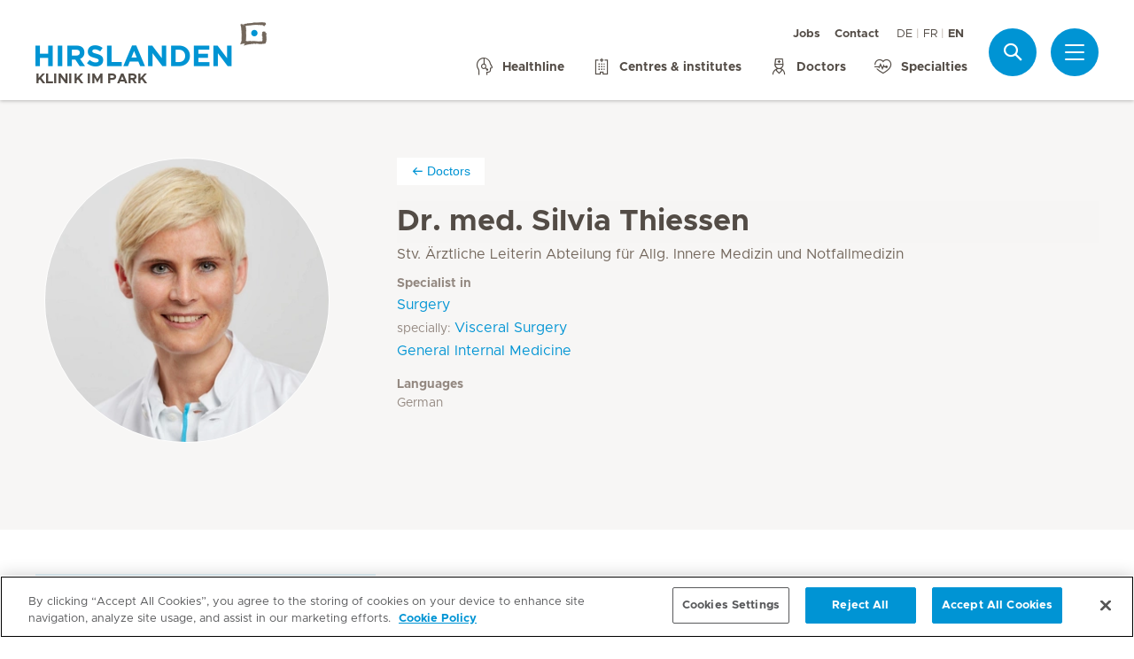

--- FILE ---
content_type: text/html; charset=UTF-8
request_url: https://www.hirslanden.ch/en/klinik-im-park/centers/general-internal-medicine/doctors.doctor.html/4180088.html
body_size: 6040
content:

  <!DOCTYPE HTML>
  <html class="no-js" lang="en">
    <head><meta http-equiv="content-type" content="text/html; charset=UTF-8"/>
<script defer="defer" type="text/javascript" src="/.rum/@adobe/helix-rum-js@%5E2/dist/rum-standalone.js"></script>
<link rel="preload" href="/etc.clientlibs/hirslanden/clientlibs/frontend-min/resources/font/Metropolis-Regular.woff" as="font" type="font/woff" crossorigin="anonymous"/>
<link rel="preload" href="/etc.clientlibs/hirslanden/clientlibs/frontend-min/resources/font/Metropolis-Bold.woff" as="font" type="font/woff" crossorigin="anonymous"/>
<link rel="preload" href="/etc.clientlibs/hirslanden/clientlibs/frontend-min/resources/font/Metropolis-SemiBold.woff" as="font" type="font/woff" crossorigin="anonymous"/>
<link rel="preload" href="/etc.clientlibs/hirslanden/clientlibs/frontend-min/resources/font/icons.woff?v=1.0.0" as="font" type="font/woff" crossorigin="anonymous"/>


	
	<title>Dr. med. Silvia Thiessen | Hirslanden Group</title>
	<meta name="keywords"/>
	<meta name="description" content="Specialist in: Surgery, Visceral Surgery in Zurich. Make an appointment now."/>
	<meta itemprop="page-title" content="dr. med. silvia thiessen"/>
	<meta itemprop="repository-path" content="/content/corporate/en/doctors/4/4180088"/>
	<meta itemprop="fmhs" content="/content/corporate/en/fmhs/chirurgie,/content/corporate/en/fmhs/viszeralchirurgie,/content/corporate/en/fmhs/innere-medizin"/>
	<meta itemprop="locations" content="hirslanden:locations/zuerich"/>
	<meta itemprop="centers" content="/content/klinik-im-park/en/centers/notfallstation-klinik-im-park"/>
	<meta itemprop="clinics" content="/content/klinik-im-park/en"/>
	<meta itemprop="clinics-intern" content="/content/klinik-im-park/en"/>
	<meta itemprop="corporate" content="/content/corporate"/>
	
	
	
	
	
	
	
	<meta itemprop="event-languages" content="German"/>
	
	
	
	<meta itemprop="gender" content="Frau"/>
	
	
	<meta itemprop="in-house-doctor" content="true"/>
	
	
	
	
	
	<meta itemprop="doctor-lastname" content="thiessen"/>
	<meta itemprop="doctor-firstname" content="silvia"/>
	<meta itemprop="page-type" content="ADDITIONAL_CONTENT"/>
	
	
	
	
	
	<meta name="viewport" content="width=device-width, initial-scale=1, maximum-scale=1"/>
	
	<meta name="last-modified" content="2025-06-05"/>
	<meta name="yandex-verification" content="53c3c2530ef78398"/>
	

	<link rel="canonical" href="https://www.hirslanden.ch/en/corporate/doctors/4/dr-med-silvia-thiessen.html"/>

	

	
		
		<meta property="og:url" content="https://www.hirslanden.ch/en/corporate/doctors/4/dr-med-silvia-thiessen.html"/>
		<meta property="og:type" content="article"/>
		<meta property="og:title" content="Dr. med. Silvia Thiessen"/>
		<meta property="og:description" content="Stv. Ärztliche Leiterin Abteilung für Allg. Innere Medizin und Notfallmedizin"/>
		<meta property="og:image" content="https://mediclinic.scene7.com/is/image/mediclinic/4180088-dr-med-silvia-thiessen?_ck=2025-05-15T10%3A30%3A20.346Z"/>

		
		<meta name="twitter:card" content="summary"/>
		<meta name="twitter:site" content="Hirslanden"/>
		<meta name="twitter:site:id" content="73376192"/>
		<meta name="twitter:title" content="Dr. med. Silvia Thiessen"/>
		<meta name="twitter:description" content="Stv. Ärztliche Leiterin Abteilung für Allg. Innere Medizin und Notfallmedizin"/>
		<meta name="twitter:image" content="https://mediclinic.scene7.com/is/image/mediclinic/4180088-dr-med-silvia-thiessen?_ck=2025-05-15T10%3A30%3A20.346Z"/>
	






    <!-- OneTrust Cookies Consent Notice start for hirslanden.ch -->

<script src="https://cdn.cookielaw.org/scripttemplates/otSDKStub.js" data-document-language="true" type="text/javascript" charset="UTF-8" data-domain-script="019523e2-a759-7907-be70-200d8c3420d7"></script>
<script type="text/javascript">
function OptanonWrapper() { }
</script>
<!-- OneTrust Cookies Consent Notice end for hirslanden.ch -->
    
    <script>
    window.dataLayer = window.dataLayer || [];
</script>
<!-- Google Tag Manager -->


    <script>(function(w,d,s,l,i){w[l]=w[l]||[];w[l].push({'gtm.start':
        new Date().getTime(),event:'gtm.js'});var f=d.getElementsByTagName(s)[0],
        j=d.createElement(s),dl=l!='dataLayer'?'&l='+l:'';j.async=true;j.src=
        'https://www.googletagmanager.com/gtm.js?id='+i+dl;f.parentNode.insertBefore(j,f);
    })(window,document,'script','dataLayer',"GTM-PRTK3Z");</script>


<!-- End Google Tag Manager -->


<!-- Adobe Analytics -->


    <script src="https://assets.adobedtm.com/82ec148934ab/bff85ea4e93a/launch-45694b391688.min.js" async></script>


<!-- End Adobe Analytics -->

    
    
    
    

        
    
<link rel="stylesheet" href="/etc.clientlibs/hirslanden/clientlibs/clientlib-dependencies.lc-d41d8cd98f00b204e9800998ecf8427e-lc.css" type="text/css">



        
    
<link rel="stylesheet" href="/etc.clientlibs/hirslanden/clientlibs/clientlib-site.lc-4d1c75d68b11839a9440671cf091ea24-lc.css" type="text/css">



        


        
    
<link rel="stylesheet" href="/etc.clientlibs/hirslanden/clientlibs/frontend-min.lc-7d3d4b7431c03ae8eab1fe3f3be0c184-lc.css" type="text/css">



        
        
    
<script src="/etc.clientlibs/hirslanden/clientlibs/frontend-head-min.lc-75bd99dc1cf1896114646d3aa16cea02-lc.js"></script>




        
    
    
    <script src="https://cdnjs.cloudflare.com/ajax/libs/picturefill/3.0.3/picturefill.min.js" async></script>



<script type="application/ld+json">
    {"@context":"http://schema.org/","@type":"Physician","name":"Dr. med. Silvia Thiessen","MedicalSpecialty":"Surgery, Visceral Surgery, General Internal Medicine","image":"https://www.hirslanden.ch/renditions/corporate/doctors/4x3/768/1747305030693/4180088-dr-med-silvia-thiessen.jpg","hospitalAffiliation":[{"@type":"Hospital","name":"","address":{"@type":"PostalAddress","name":"Seestrasse 220 8027 Zürich CH"},"image":"https://www.hirslanden.ch/renditions/corporate/logos/hirslanden/4x3/768/1616177087257/hirslanden-logo.png","email":"notfallsekretariat.impark@hirslanden.ch","telephone":"+41 44 209 26 13","faxNumber":"","contactPoint":{"@type":"ContactPoint","telephone":"","faxNumber":"","email":""}}]}
</script>

<script type="application/ld+json">
    {"@context":"http://schema.org/","@type":"BreadcrumbList","itemListElement":[{"@type":"ListItem","position":1,"name":"Centers and Institutes","item":"https://www.hirslanden.ch/en/klinik-im-park/centers.html"},{"@type":"ListItem","position":2,"name":"General internal medicine - Hirslanden Klinik im Park","item":"https://www.hirslanden.ch/en/klinik-im-park/centers/general-internal-medicine.html"},{"@type":"ListItem","position":3,"name":"Doctors | General Internal Medicine","item":"https://www.hirslanden.ch/en/klinik-im-park/centers/general-internal-medicine/doctors.html"}]}
</script>


<link rel="apple-touch-icon-precomposed" sizes="152x152" href="/etc.clientlibs/hirslanden/clientlibs/frontend/resources/favicon/touch-icon-ipad-retina.png"/>
<link rel="apple-touch-icon-precomposed" sizes="120x120" href="/etc.clientlibs/hirslanden/clientlibs/frontend/resources/favicon/touch-icon-iphone-retina.png"/>
<link rel="apple-touch-icon-precomposed" sizes="76x76" href="/etc.clientlibs/hirslanden/clientlibs/frontend/resources/favicon/touch-icon-ipad.png"/>
<link rel="apple-touch-icon-precomposed" sizes="52x52" href="/etc.clientlibs/hirslanden/clientlibs/frontend/resources/favicon/touch-icon-iphone.png"/>
<link rel="shortcut icon" href="/etc.clientlibs/hirslanden/clientlibs/frontend/resources/favicon/favicon.ico"/>
<meta name="msapplication-TileColor" content="#0094D0"/>
<meta name="msapplication-TileImage" content="/etc.clientlibs/hirslanden/clientlibs/frontend/resources/favicon/favicon-tile-144x144.png"/>

</head>
    <body class=" no-js   " type-ahead-endpoint-url="https://www.hirslanden.ch/en/klinik-im-park/_jcr_content.typeahead.json">
      <!-- Google Tag Manager (noscript) -->



    <noscript><iframe title="Google Tag Manager iframe" src="https://www.googletagmanager.com/ns.html?id=GTM-PRTK3Z" height="0" width="0" style="display:none;visibility:hidden"></iframe></noscript>



<!-- End Google Tag Manager (noscript) -->





<div id="dataLayerPageId" data-datalayerjson="{&#34;event&#34;:&#34;dl_page_view&#34;,&#34;language&#34;:&#34;en&#34;,&#34;page_type&#34;:&#34;corporate&#34;,&#34;doctor_name&#34;:&#34;Dr. med. Silvia Thiessen&#34;}">
</div>



      <div id="page">
  
  
    
    <div id="header" class=" logo-single">
        <header>
            
            <div>

    <div id="header-new" class="hospital">
        <div class="skip-links">
            <a class="accessible" href="#nav">Skip to Navigation</a>
            <a class="accessible" href="#content">Skip to Content</a>
        </div>
        <nav>
            <div id="nav" class="navWrapper">
                <div class="logoWrapper">
                    <a href="/en/klinik-im-park/home.html" target="_blank">
                        <img src="/content/dam/corporate/logos/re-design/logo-hirslanden-web.png" alt="Hirslanden" title="Hirslanden" class="logo"/>
                        <img src="/content/dam/corporate/logos/re-design/icon-hirslanden-mediclinic-web.png" alt="Hirslanden" title="Hirslanden" class="smallLogo"/>
                        <div class="hospitalName">Klinik Im Park</div>
                    </a>
                </div>
                <script type="application/ld+json">
    {"@context":"http://schema.org/","@type":"Organization","url":"%5BLjava.lang.String;@5b9e8e57.html","logo":"https://www.hirslanden.ch/renditions/corporate/logos/re-design/4x3/768/1616254730220/logo-hirslanden-web.png"}
</script>


                
                <div class="linksWrapper">
                    <div class="links">
                        <div class="topLinksWrapper">
                            <ul class="customLinksWrapper">
                                
                                    <li class="customLink ">
                                        <a href="https://careers.hirslanden.ch/Hirslanden/search/?createNewAlert=false&q=&optionsFacetsDD_customfield3=&optionsFacetsDD_country=&optionsFacetsDD_customfield5=&optionsFacetsDD_facility=Klinik+Im+Park&optionsFacetsDD_shifttype=" class="hir-ext-link" target="_blank">
                                                
                                            Jobs
                                        </a>
                                    </li>
<li class="customLink ">
                                        <a href="/en/klinik-im-park/contact.html" target="_blank">
                                                
                                            Contact
                                        </a>
                                    </li>

                                
                            </ul>
                            <div class="languageSwitch">
                                
  <ul class="lang-switch">
    
    <li>
      <a href="/de/klinik-im-park/centers/allgemeine-innere-medizin/aerzte.doctor.html/4180088.html" data-lang="de" target="_blank">DE</a>
    </li>
  
    
    <li>
      <a href="/fr/klinik-im-park/centers/medecine-interne-generale/medecins.doctor.html/4180088.html" data-lang="fr" target="_blank">FR</a>
    </li>
  
    <li class="active"><span data-lang="en">EN</span></li>
    
  </ul>


                                
                            </div>
                        </div>

                        <ul class="bottomLinksWrapper">
                            
    
    
        <li class="sidebar_link">
            <a href="/en/corporate/the-hirslanden-group/contact/healthline.html">
                <span class="icon icon-healthline"></span>
                <span>Healthline</span>
            </a>
        </li>
    
        <li class="sidebar_link">
            <a href="/en/klinik-im-park/centers.html" target="_blank">
                <span class="icon icon-hospital"></span>
                <span>Centres &amp; institutes</span>
            </a>
        </li>
    
        <li class="sidebar_link">
            <a href="/en/klinik-im-park/doctors%20and%20nurses/doctor-search.html" target="_blank">
                <span class="icon icon-doctor"></span>
                <span>Doctors</span>
            </a>
        </li>
    
        <li class="sidebar_link">
            <a href="/en/klinik-im-park/range-of-treatment.html" target="_blank">
                <span class="icon icon-medical-heart"></span>
                <span>Specialties</span>
            </a>
        </li>
    

                        </ul>
                        <div class="show-on-mobile bottomLinksWrapperMobile">
                            <ul class="bottomLinksWrapper">
                                
    
    
        <li class="sidebar_link">
            <a href="/en/corporate/the-hirslanden-group/contact/healthline.html">
                <span class="icon icon-healthline"></span>
                <span>Healthline</span>
            </a>
        </li>
    
        <li class="sidebar_link">
            <a href="/en/klinik-im-park/centers.html" target="_blank">
                <span class="icon icon-hospital"></span>
                <span>Centres &amp; institutes</span>
            </a>
        </li>
    
        <li class="sidebar_link">
            <a href="/en/klinik-im-park/doctors%20and%20nurses/doctor-search.html" target="_blank">
                <span class="icon icon-doctor"></span>
                <span>Doctors</span>
            </a>
        </li>
    
        <li class="sidebar_link">
            <a href="/en/klinik-im-park/range-of-treatment.html" target="_blank">
                <span class="icon icon-medical-heart"></span>
                <span>Specialties</span>
            </a>
        </li>
    

                            </ul>
                        </div>
                    </div>

                    
                    
                    <script id="tmpl-search" type="text/x-template">
    <img class="popup-logo" src="/content/dam/corporate/logos/re-design/icon-hirslanden-mediclinic-web.png" alt="Hirslanden" title="Hirslanden"/>
    <div class="white-popup search-popup header_search-popup">
        <form id="header-search-form" method="GET" action="https://www.hirslanden.ch/en/klinik-im-park/search.html">
            <div class="typeahead__container">
                <div class="search-field typeahead__field">
                    <span class="typeahead__query">
                        <input type="text" title="Search Input" class="type-ahead-search search-overlay-input" data-typeahead-filters="[{&#34;type&#34;:&#34;AndFilter&#34;,&#34;startsWith&#34;:false,&#34;key&#34;:&#34;corporate_str&#34;,&#34;value&#34;:&#34;/content/corporate&#34;},{&#34;type&#34;:&#34;AndFilter&#34;,&#34;startsWith&#34;:false,&#34;key&#34;:&#34;clinics_mstr&#34;,&#34;value&#34;:&#34;/content/klinik-im-park/en&#34;}]" name="q" id="search" placeholder="Keyword..." autocomplete="off" style="background-image: url('/etc.clientlibs/hirslanden/clientlibs/frontend/resources/img/24-px-search.svg')"/>
                    </span>
                    <span class="typeahead__button hide-on-mobile">
                        <button type="submit" title="Search" aria-label="Search" class="button button-search">Search</button>
                    </span>
                </div>
            </div>
        </form>
        
            <div class="header_search-links">
                    <a href="https://careers.hirslanden.ch/Hirslanden/search/?createNewAlert=false&q=&optionsFacetsDD_customfield3=&optionsFacetsDD_country=&optionsFacetsDD_customfield5=&optionsFacetsDD_facility=Klinik+Im+Park&optionsFacetsDD_shifttype=">Jobs</a>
            
                    <a href="https://www.hirslanden.ch/en/klinik-im-park/your-stay/visitor-information.html#corona">Corona</a>
            
                    <a href="https://www.hirslanden.ch/en/klinik-im-park/doctors%20and%20nurses/doctor-search.html">Doctors</a>
            
                    <a href="https://www.hirslanden.ch/en/klinik-im-park/centers/maternity-unit/baby-gallery.html">Baby Gallery</a>
            
                    <a href="https://www.hirslanden.ch/en/klinik-im-park/your-stay/visitor-information.html">Visitors</a>
            
                    <a href="https://shop.hirslanden.ch/klinik-im-park/?lang=en">Online Shop</a>
            </div>
        
    </div>
</script>
                    <div class="iconsWrapper">
                        <div class="search-box search">
                            <a href="https://www.hirslanden.ch/en/klinik-im-park/search.html" class="hir-ext-link" target="_blank">
                                <span class="icon icon-search"></span>
                                <span class="screen-reader">Search</span></a>
                        </div>
                        <div class="menu sidebar_toggle-header">
                            <a href="#sidebar" class="open-sidebar" title="Menu">
                                <div class="menuItemsWrapper">
                                    <span></span>
                                    <span></span>
                                    <span></span>
                                </div>
                            </a>
                        </div>
                    </div>
                </div>

            </div>
        </nav>

    </div>
    

    
    <div id="sidebar" class="sidebar hospital mfp-hide mfp-with-anim" aria-hidden="true" role="menu">
        <div class="sidebar_background">
            <div class="sidebar_holder">
                <div class="sidebar_left-column">
                    
                    <a href="/en/klinik-im-park/home.html" alt="Hirslanden Logo" title="Hirslanden Logo" class="hir-logo logo-override" target="_blank">
                        <span class="screen-reader">Hirslanden Home</span>
                        <img src="/content/dam/corporate/logos/re-design/logo-hirslanden-web.png"/>
                        
                        
                            <h2 class="hospital_title">Klinik Im Park</h2>
                        
                    </a>

                    
                    <ul class="sidebar_links">
                        
    <li class="emergency sidebar_link">
        <a href="/en/klinik-im-park/notfall.html" target="_blank">
            <span class="icon icon-emergency"></span>
            <span class="emergency_title">Emergency</span>
        </a>
    </li>
    
        <li class="sidebar_link">
            <a href="/en/corporate/the-hirslanden-group/contact/healthline.html">
                <span class="icon icon-healthline"></span>
                <span>Healthline</span>
            </a>
        </li>
    
        <li class="sidebar_link">
            <a href="/en/klinik-im-park/centers.html" target="_blank">
                <span class="icon icon-hospital"></span>
                <span>Centres &amp; institutes</span>
            </a>
        </li>
    
        <li class="sidebar_link">
            <a href="/en/klinik-im-park/doctors%20and%20nurses/doctor-search.html" target="_blank">
                <span class="icon icon-doctor"></span>
                <span>Doctors</span>
            </a>
        </li>
    
        <li class="sidebar_link">
            <a href="/en/klinik-im-park/range-of-treatment.html" target="_blank">
                <span class="icon icon-medical-heart"></span>
                <span>Specialties</span>
            </a>
        </li>
    

                    </ul>

                    <div class="sidebar_divider"></div>

                    

                    <nav>
                        <ul class="sidebar_nav">
                            
    
        <li class="sidebar_nav-item">
            <a data-tab="tab1" href="#">
                Stay &amp; Visits
                <span class="icon icon-arrow-next"></span>
            </a>
        </li>
    
        <li class="sidebar_nav-item">
            <a data-tab="tab2" href="#">
                Service Offering
                <span class="icon icon-arrow-next"></span>
            </a>
        </li>
    
        <li class="sidebar_nav-item">
            <a data-tab="tab3" href="#">
                Courses &amp; Events
                <span class="icon icon-arrow-next"></span>
            </a>
        </li>
    
        <li class="sidebar_nav-item">
            <a data-tab="tab4" href="#">
                About us
                <span class="icon icon-arrow-next"></span>
            </a>
        </li>
    
        <li class="sidebar_nav-item">
            <a data-tab="tab5" href="#">
                For Doctors &amp; Employees
                <span class="icon icon-arrow-next"></span>
            </a>
        </li>
    

                        </ul>
                    </nav>

                    <div class="sidebar_divider"></div>

                    
                    <div class="">
                        <nav>
                            
                            <ul class="top-links sidebar_nav">
                                
    
        <li class=" sidebar_nav-item">
            <a href="https://careers.hirslanden.ch/Hirslanden/search/?createNewAlert=false&q=&optionsFacetsDD_customfield3=&optionsFacetsDD_country=&optionsFacetsDD_customfield5=&optionsFacetsDD_facility=Klinik+Im+Park&optionsFacetsDD_shifttype=" class="hir-ext-link" target="_blank">
                                            
                Jobs
            </a>
            
        </li>
<li class=" sidebar_nav-item">
            <a href="/en/klinik-im-park/contact.html" target="_blank">
                                            
                Contact
            </a>
            
        </li>

    

                            </ul>
                            
                            <div class="sidebar_divider"></div>
                            <div class="sidebar_languages">
                                
  <ul class="lang-switch">
    
    <li>
      <a href="/de/klinik-im-park/centers/allgemeine-innere-medizin/aerzte.doctor.html/4180088.html" data-lang="de" target="_blank">DE</a>
    </li>
  
    
    <li>
      <a href="/fr/klinik-im-park/centers/medecine-interne-generale/medecins.doctor.html/4180088.html" data-lang="fr" target="_blank">FR</a>
    </li>
  
    <li class="active"><span data-lang="en">EN</span></li>
    
  </ul>


                            </div>
                        </nav>
                    </div>

                    
                    <div>
                        <div class="sidebar_divider"></div>
                        <div class="sidebar_hospital-link sidebar_link">
                            <a href="/en/corporate/home.html">
                                <span class="icon icon-arrow-back"></span>
                                <span>Hirslanden Group</span>
                            </a>
                        </div>
                    </div>
                </div>
                

                <div class="sidebar_right-column">
                    <a href="/en/klinik-im-park/home.html" alt="Hirslanden Logo" title="Hirslanden Logo" class="hir-logo logo-override  show-on-mobile logo-mobile" target="_blank">
                        <span class="screen-reader">Hirslanden Home</span>
                        <img src="/content/dam/corporate/logos/re-design/logo-hirslanden-web.png"/>
                        
                        
                            <h2 class="hospital_title">Klinik Im Park</h2>
                        
                    </a>

                    <div class="sidebar_right-column-content">
                        
                        <div class="sidebar_search">
    <img class="popup-logo" src="/content/dam/corporate/logos/re-design/icon-hirslanden-mediclinic-web.png" alt="Hirslanden" title="Hirslanden"/>
    <div class="white-popup search-popup header_search-popup">
        <form id="header-search-form" method="GET" action="https://www.hirslanden.ch/en/klinik-im-park/search.html">
            <div class="typeahead__container">
                <div class="search-field typeahead__field">
                    <span class="typeahead__query">
                        <input type="text" title="Search Input" class="type-ahead-search search-overlay-input" data-typeahead-filters="[{&#34;type&#34;:&#34;AndFilter&#34;,&#34;startsWith&#34;:false,&#34;key&#34;:&#34;corporate_str&#34;,&#34;value&#34;:&#34;/content/corporate&#34;},{&#34;type&#34;:&#34;AndFilter&#34;,&#34;startsWith&#34;:false,&#34;key&#34;:&#34;clinics_mstr&#34;,&#34;value&#34;:&#34;/content/klinik-im-park/en&#34;}]" name="q" id="search" placeholder="Keyword..." autocomplete="off" style="background-image: url('/etc.clientlibs/hirslanden/clientlibs/frontend/resources/img/24-px-search.svg')"/>
                    </span>
                    <span class="typeahead__button hide-on-mobile">
                        <button type="submit" title="Search" aria-label="Search" class="button button-search">Search</button>
                    </span>
                </div>
            </div>
        </form>
        
            <div class="header_search-links">
                    <a href="https://careers.hirslanden.ch/Hirslanden/search/?createNewAlert=false&q=&optionsFacetsDD_customfield3=&optionsFacetsDD_country=&optionsFacetsDD_customfield5=&optionsFacetsDD_facility=Klinik+Im+Park&optionsFacetsDD_shifttype=" class="hir-ext-link" target="_blank">Jobs</a>
            
                    <a href="https://www.hirslanden.ch/en/klinik-im-park/your-stay/visitor-information.html#corona" class="hir-ext-link" target="_blank">Corona</a>
            
                    <a href="https://www.hirslanden.ch/en/klinik-im-park/doctors%20and%20nurses/doctor-search.html" class="hir-ext-link" target="_blank">Doctors</a>
            
                    <a href="https://www.hirslanden.ch/en/klinik-im-park/centers/maternity-unit/baby-gallery.html" class="hir-ext-link" target="_blank">Baby Gallery</a>
            
                    <a href="https://www.hirslanden.ch/en/klinik-im-park/your-stay/visitor-information.html" class="hir-ext-link" target="_blank">Visitors</a>
            
                    <a href="https://shop.hirslanden.ch/klinik-im-park/?lang=en" class="hir-ext-link" target="_blank">Online Shop</a>
            </div>
        
    </div>
</div>
                        
                        <div class="sidebar_content-holder">
                            
        
        



                        </div>
                    </div>

                    
                    <div class="sidebar_nav-holder">
                        
    
        <div class="sidebar_nav-item-content" id="tab1">
            <a class="sidebar_nav-item-link show-on-mobile">
                <span class="icon icon-arrow-back"></span>
                <span>Stay &amp; Visits</span>
            </a>
            
                <a class="sidebar_nav-item-sublink sidebar_nav-item-sublink-main" href="/de/klinik-im-park/ihr-aufenthalt.html" target="_blank">Your Stay</a>
                
                    <a class="sidebar_nav-item-sublink" href="/en/klinik-im-park/your-stay/procedure-of-your-stay.html" target="_blank">Your Stay at the Clinic</a>
                
                    <a class="sidebar_nav-item-sublink" href="/en/klinik-im-park/your-stay/visitor-information.html" target="_blank">Visitor Information</a>
                
                    <a class="sidebar_nav-item-sublink" href="/de/klinik-im-park/ihr-aufenthalt/informationen-fuer-internationale-patienten.html" target="_blank">Information for International Patients</a>
                
                    <a class="sidebar_nav-item-sublink" href="/en/klinik-im-park/your-stay/haeufige-fragen.html" target="_blank">Frequently asked questions</a>
                
                    <a class="sidebar_nav-item-sublink" href="/en/klinik-im-park/your-stay/feedback.html" target="_blank">Feedback to your stay</a>
                
                <div class="sidebar_divider-nav"></div>
            
                <a class="sidebar_nav-item-sublink sidebar_nav-item-sublink-main" href="/en/klinik-im-park/health-insurance.html" target="_blank">Insurance and Cost Coverage</a>
                
                    <a class="sidebar_nav-item-sublink" href="/en/klinik-im-park/health-insurance/services-for-patients-with-private-insurance.html" target="_blank">Services for Private Insured Patients</a>
                
                    <a class="sidebar_nav-item-sublink" href="/en/klinik-im-park/health-insurance/services-for-patients-with-semi-private-insurance.html" target="_blank">Services for Semi-Private Insured Patients</a>
                
                <div class="sidebar_divider-nav"></div>
            
                <a class="sidebar_nav-item-sublink sidebar_nav-item-sublink-main" href="/en/klinik-im-park/hotel-services.html" target="_blank">Hospitality &amp; Services</a>
                
                    <a class="sidebar_nav-item-sublink hir-ext-link" href="https://shop.hirslanden.ch/klinik-im-park/?lang=en" target="_blank">Online Shop</a>
                
                    <a class="sidebar_nav-item-sublink" href="/en/klinik-im-park/hotel-services/patient%20rooms.html" target="_blank">Rooms</a>
                
                    <a class="sidebar_nav-item-sublink" href="/en/klinik-im-park/hotel-services/catering.html" target="_blank">Catering</a>
                
                    <a class="sidebar_nav-item-sublink" href="/en/klinik-im-park/hotel-services/hotelservice.html" target="_blank">Hotel service</a>
                
                    <a class="sidebar_nav-item-sublink" href="/en/klinik-im-park/hotel-services/guest-relations.html" target="_blank">Guest Relations</a>
                
                    <a class="sidebar_nav-item-sublink" href="/en/klinik-im-park/hotel-services/services.html" target="_blank">Services</a>
                
                    <a class="sidebar_nav-item-sublink" href="/en/klinik-im-park/hotel-services/pastoral-care.html" target="_blank">Pastoral care</a>
                
                <div class="sidebar_divider-nav"></div>
            
        </div>
    
        <div class="sidebar_nav-item-content" id="tab2">
            <a class="sidebar_nav-item-link show-on-mobile">
                <span class="icon icon-arrow-back"></span>
                <span>Service Offering</span>
            </a>
            
                <a class="sidebar_nav-item-sublink sidebar_nav-item-sublink-main" href="/en/klinik-im-park/range-of-treatment.html" target="_blank">Specialities</a>
                
                    <a class="sidebar_nav-item-sublink" href="/en/klinik-im-park/range-of-treatment/allgemeine-innere-medizin.html" target="_blank">General Internal Medicine</a>
                
                    <a class="sidebar_nav-item-sublink" href="/en/klinik-im-park/range-of-treatment/bauch.html" target="_blank">Abdominal Medicine</a>
                
                    <a class="sidebar_nav-item-sublink" href="/en/klinik-im-park/range-of-treatment/bewegungsapparat.html" target="_blank">Movement Medicine</a>
                
                    <a class="sidebar_nav-item-sublink" href="/en/klinik-im-park/range-of-treatment/gefaesse.html" target="_blank">Vascular Medicine</a>
                
                    <a class="sidebar_nav-item-sublink" href="/en/klinik-im-park/range-of-treatment/herz.html" target="_blank">Heart Medicine</a>
                
                    <a class="sidebar_nav-item-sublink" href="/en/klinik-im-park/range-of-treatment/kopf.html" target="_blank">Head Medicine</a>
                
                    <a class="sidebar_nav-item-sublink" href="/en/klinik-im-park/range-of-treatment/lunge.html" target="_blank">Respiratory Medicine</a>
                
                    <a class="sidebar_nav-item-sublink" href="/en/klinik-im-park/range-of-treatment/frauenheilkunde.html" target="_blank">Gynaecology and Obstetrics</a>
                
                    <a class="sidebar_nav-item-sublink" href="/en/klinik-im-park/range-of-treatment/intensivmedizin-und-anaesthesiologie.html" target="_blank">Intensive Care and Anaesthesiology</a>
                
                    <a class="sidebar_nav-item-sublink" href="/en/klinik-im-park/range-of-treatment/onkologie.html" target="_blank">Oncology</a>
                
                    <a class="sidebar_nav-item-sublink" href="/en/klinik-im-park/range-of-treatment/notfall.html" target="_blank">Emergency Unit</a>
                
                    <a class="sidebar_nav-item-sublink" href="/en/klinik-im-park/range-of-treatment/radiologie.html" target="_blank">Radiology</a>
                
                    <a class="sidebar_nav-item-sublink" href="/en/klinik-im-park/range-of-treatment/dialyse.html" target="_blank">Dialysis</a>
                
                <div class="sidebar_divider-nav"></div>
            
                <a class="sidebar_nav-item-sublink sidebar_nav-item-sublink-main" href="/en/klinik-im-park/centers.html" target="_blank">Centres &amp; Institutes</a>
                
                    <a class="sidebar_nav-item-sublink" href="/en/klinik-im-park/centers/cardiovascular-medicine.html" target="_blank">Cardiovascular medicine</a>
                
                    <a class="sidebar_nav-item-sublink" href="/en/klinik-im-park/centers/swissscoliosis.html" target="_blank">Swiss Scoliosis</a>
                
                    <a class="sidebar_nav-item-sublink" href="/en/klinik-im-park/centers/footinstitute-zurich.html" target="_blank">FootInsitute Zurich</a>
                
                    <a class="sidebar_nav-item-sublink" href="/en/klinik-im-park/centers.center.html/341.html" target="_blank">Centre for Surgery Zurich</a>
                
                    <a class="sidebar_nav-item-sublink" href="/en/klinik-im-park/centers/centre-for-accident-surgery.html" target="_blank">Centre for accident surgery</a>
                
                    <a class="sidebar_nav-item-sublink" href="/en/klinik-im-park/centers/maternity-unit.html" target="_blank">Maternity Unit</a>
                
                    <a class="sidebar_nav-item-sublink" href="/en/klinik-im-park/centers/emergency-unit-klinik-im-park.html" target="_blank">Emergency Unit Klinik Im Park</a>
                
                <div class="sidebar_divider-nav"></div>
            
                <a class="sidebar_nav-item-sublink sidebar_nav-item-sublink-main" href="/en/klinik-im-park/doctors%20and%20nurses.html" target="_blank">Doctors &amp; Nurses</a>
                
                    <a class="sidebar_nav-item-sublink" href="/en/klinik-im-park/doctors%20and%20nurses/doctor-search.html" target="_blank">Find a Doctor</a>
                
                    <a class="sidebar_nav-item-sublink" href="/en/klinik-im-park/doctors%20and%20nurses/our%20nursing%20staff.html" target="_blank">Our Nursing Staff</a>
                
                <div class="sidebar_divider-nav"></div>
            
        </div>
    
        <div class="sidebar_nav-item-content" id="tab3">
            <a class="sidebar_nav-item-link show-on-mobile">
                <span class="icon icon-arrow-back"></span>
                <span>Courses &amp; Events</span>
            </a>
            
                <a class="sidebar_nav-item-sublink sidebar_nav-item-sublink-main" href="/en/klinik-im-park/courses-conferences.html" target="_blank">Courses &amp; Events</a>
                
                    <a class="sidebar_nav-item-sublink" href="/en/klinik-im-park/courses-conferences/schwangerschaft-und-geburt.html" target="_blank">Pregnancy &amp; Birth</a>
                
                    <a class="sidebar_nav-item-sublink" href="/en/klinik-im-park/courses-conferences/gesundheitsthemen.html" target="_blank">Health Topics</a>
                
                <div class="sidebar_divider-nav"></div>
            
        </div>
    
        <div class="sidebar_nav-item-content" id="tab4">
            <a class="sidebar_nav-item-link show-on-mobile">
                <span class="icon icon-arrow-back"></span>
                <span>About us</span>
            </a>
            
                <a class="sidebar_nav-item-sublink sidebar_nav-item-sublink-main" href="/en/klinik-im-park/portrait-of-the-clinic.html" target="_blank">Portrait</a>
                
                    <a class="sidebar_nav-item-sublink" href="/en/klinik-im-park/portrait-of-the-clinic/organisation.html" target="_blank">Organisation</a>
                
                    <a class="sidebar_nav-item-sublink" href="/en/klinik-im-park/portrait-of-the-clinic/quality.html" target="_blank">Quality</a>
                
                    <a class="sidebar_nav-item-sublink" href="/en/klinik-im-park/portrait-of-the-clinic/kennzahlen.html" target="_blank">Facts and Figures</a>
                
                    <a class="sidebar_nav-item-sublink" href="/en/klinik-im-park/portrait-of-the-clinic/history.html" target="_blank">History</a>
                
                    <a class="sidebar_nav-item-sublink" href="/en/klinik-im-park/portrait-of-the-clinic/partner.html" target="_blank">Partner</a>
                
                    <a class="sidebar_nav-item-sublink" href="/en/klinik-im-park/portrait-of-the-clinic/medizinische-infrastruktur.html" target="_blank">Medical Infrastructure</a>
                
                    <a class="sidebar_nav-item-sublink" href="/en/klinik-im-park/portrait-of-the-clinic/virtueller-rundgang.html" target="_blank">Virtual Tour</a>
                
                <div class="sidebar_divider-nav"></div>
            
                <a class="sidebar_nav-item-sublink sidebar_nav-item-sublink-main" href="/en/klinik-im-park/media-news.html" target="_blank">Media &amp; News</a>
                
                    <a class="sidebar_nav-item-sublink" href="/en/klinik-im-park/media-news/formulare-und-broschueren.html" target="_blank">Forms &amp; Brochures </a>
                
                <div class="sidebar_divider-nav"></div>
            
        </div>
    
        <div class="sidebar_nav-item-content" id="tab5">
            <a class="sidebar_nav-item-link show-on-mobile">
                <span class="icon icon-arrow-back"></span>
                <span>For Doctors &amp; Employees</span>
            </a>
            
                <a class="sidebar_nav-item-sublink sidebar_nav-item-sublink-main" href="/en/klinik-im-park/affiliated%20doctors.html" target="_blank">Affiliated Doctors</a>
                
                    <a class="sidebar_nav-item-sublink" href="/en/klinik-im-park/affiliated%20doctors.html" target="_blank">Affiliated Doctors</a>
                
                <div class="sidebar_divider-nav"></div>
            
                <a class="sidebar_nav-item-sublink sidebar_nav-item-sublink-main" href="/en/klinik-im-park/zuweiser.html" target="_blank">Referring Doctors</a>
                
                    <a class="sidebar_nav-item-sublink" href="/en/klinik-im-park/zuweiser/advanced-training.html" target="_blank">Advanced Training</a>
                
                <div class="sidebar_divider-nav"></div>
            
                <a class="sidebar_nav-item-sublink sidebar_nav-item-sublink-main" href="/en/klinik-im-park/courses-conferences.html" target="_blank">Events, further education and advanced training</a>
                
                <div class="sidebar_divider-nav"></div>
            
                <a class="sidebar_nav-item-sublink sidebar_nav-item-sublink-main" href="/en/klinik-im-park/medizinische-infrastruktur.html" target="_blank">Medical Infrastructure</a>
                
                    <a class="sidebar_nav-item-sublink" href="/en/klinik-im-park/medizinische-infrastruktur.html" target="_blank">Medical Infrastructure</a>
                
                <div class="sidebar_divider-nav"></div>
            
        </div>
    

                    </div>

                </div>
            </div>
        </div>
    </div>
</div>
            

            

            
        </header>
    </div>
    

    <div id="content">
    <div class="doctor-detail">
        
        
  
  

<div class="doctor-dateil-lead-wrap">
  <div class="grid-33-66 doctor-detail-lead">
    <div class="grid-col-1">
      
        <div class="backlink backlink-mobile">
          <a href="/en/klinik-im-park/centers/general-internal-medicine/doctors.html" target="_blank">
            <span class="icon icon-arrow-back"></span> Doctors
          </a>
          
        </div>
      
      <div class="size-full">
          <span class="figure">
            <figure>
            
              
  
    <div class="image-container ">
        
            
                
                    <picture>
                        <source media="(min-width: 1024px)" srcset="https://mediclinic.scene7.com/is/image/mediclinic/4180088-dr-med-silvia-thiessen:1-1?wid=322&hei=322&fit=fit%2C1&_ck=2025-05-15T10%3A30%3A20.346Z 1x, https://mediclinic.scene7.com/is/image/mediclinic/4180088-dr-med-silvia-thiessen:1-1?wid=384&hei=384&fit=fit%2C1&_ck=2025-05-15T10%3A30%3A20.346Z 1.3x, https://mediclinic.scene7.com/is/image/mediclinic/4180088-dr-med-silvia-thiessen:1-1?wid=384&hei=384&fit=fit%2C1&_ck=2025-05-15T10%3A30%3A20.346Z 1.5x, https://mediclinic.scene7.com/is/image/mediclinic/4180088-dr-med-silvia-thiessen:1-1?wid=384&hei=384&fit=fit%2C1&_ck=2025-05-15T10%3A30%3A20.346Z 2x"/>
<source media="(min-width: 768px)" srcset="https://mediclinic.scene7.com/is/image/mediclinic/4180088-dr-med-silvia-thiessen:1-1?wid=322&hei=322&fit=fit%2C1&_ck=2025-05-15T10%3A30%3A20.346Z 1x, https://mediclinic.scene7.com/is/image/mediclinic/4180088-dr-med-silvia-thiessen:1-1?wid=384&hei=384&fit=fit%2C1&_ck=2025-05-15T10%3A30%3A20.346Z 1.3x, https://mediclinic.scene7.com/is/image/mediclinic/4180088-dr-med-silvia-thiessen:1-1?wid=384&hei=384&fit=fit%2C1&_ck=2025-05-15T10%3A30%3A20.346Z 1.5x, https://mediclinic.scene7.com/is/image/mediclinic/4180088-dr-med-silvia-thiessen:1-1?wid=384&hei=384&fit=fit%2C1&_ck=2025-05-15T10%3A30%3A20.346Z 2x"/>
<source media="(min-width: 512px)" srcset="https://mediclinic.scene7.com/is/image/mediclinic/4180088-dr-med-silvia-thiessen:1-1?wid=282&hei=282&fit=fit%2C1&_ck=2025-05-15T10%3A30%3A20.346Z 1x, https://mediclinic.scene7.com/is/image/mediclinic/4180088-dr-med-silvia-thiessen:1-1?wid=367&hei=367&fit=fit%2C1&_ck=2025-05-15T10%3A30%3A20.346Z 1.3x, https://mediclinic.scene7.com/is/image/mediclinic/4180088-dr-med-silvia-thiessen:1-1?wid=384&hei=384&fit=fit%2C1&_ck=2025-05-15T10%3A30%3A20.346Z 1.5x, https://mediclinic.scene7.com/is/image/mediclinic/4180088-dr-med-silvia-thiessen:1-1?wid=384&hei=384&fit=fit%2C1&_ck=2025-05-15T10%3A30%3A20.346Z 2x"/>
<source srcset="https://mediclinic.scene7.com/is/image/mediclinic/4180088-dr-med-silvia-thiessen:1-1?wid=132&hei=132&fit=fit%2C1&_ck=2025-05-15T10%3A30%3A20.346Z 1x, https://mediclinic.scene7.com/is/image/mediclinic/4180088-dr-med-silvia-thiessen:1-1?wid=172&hei=172&fit=fit%2C1&_ck=2025-05-15T10%3A30%3A20.346Z 1.3x, https://mediclinic.scene7.com/is/image/mediclinic/4180088-dr-med-silvia-thiessen:1-1?wid=198&hei=198&fit=fit%2C1&_ck=2025-05-15T10%3A30%3A20.346Z 1.5x, https://mediclinic.scene7.com/is/image/mediclinic/4180088-dr-med-silvia-thiessen:1-1?wid=264&hei=264&fit=fit%2C1&_ck=2025-05-15T10%3A30%3A20.346Z 2x"/>

                        <img src="https://mediclinic.scene7.com/is/image/mediclinic/4180088-dr-med-silvia-thiessen?_ck=2025-05-15T10%3A30%3A20.346Z" alt="4180088-dr-med-silvia-thiessen" loading="lazy"/>
                    </picture>
                
            

            
            
        
    </div>

  

            
          </figure>
          </span>
      </div>
    </div>
    <div class="grid-col-2">
      
        <div class="backlink backlink-desktop">
          <a href="/en/klinik-im-park/centers/general-internal-medicine/doctors.html" target="_blank">
            <span class="icon icon-arrow-back"></span> Doctors
          </a>
          
        </div>
      
      <h1>Dr. med. Silvia Thiessen</h1>
      <p>
        Stv. Ärztliche Leiterin Abteilung für Allg. Innere Medizin und Notfallmedizin
      </p>
      <dl class="key-value-list vertical condensed">
        
        
          <dt>Specialist in</dt>
          <dd>
            
              
  <a href="/en/klinik-im-park/centers/general-internal-medicine/doctors.fmh.html/35.html" target="_blank">Surgery</a>

              
                <br/>specially: 
  <a href="/en/klinik-im-park/centers/general-internal-medicine/doctors.fmh.html/66.html" target="_blank">Visceral Surgery</a>

              
              <br/>
            
              
  <a href="/en/klinik-im-park/centers/general-internal-medicine/doctors.fmh.html/33.html" target="_blank">General Internal Medicine</a>

              
              
            
          </dd>
        
        
        
        
        
          <dt>Languages</dt>
          <dd>German</dd>
        
      </dl>
    </div>
  </div>
</div>


        
        <div><div class="doctor-quicklinks section"><div class="columncontainer doctor-quicklink-wrapper">
  <div class="grid-33-33-33">
    
      <div class="grid-col-1">
        

  
    
  

    <a class="quicklinkContentWrapper   hir-ext-link" href="mailto:notfallsekretariat.impark@hirslanden.ch" target="_blank">
      <div class="quicklinkWrapper">
        <span class="quicklinkIcon  icon icon-email "></span>
        <span class="quicklinkTitle">Send email</span>
      </div>

    </a>
  


      </div>
    
  </div>
</div>
</div>
<div class="columncontainer section">
  
  


    <div class="  columncontainerWrapper">

      

      <div class="grid-50-50 ">
          <div class="grid-col-1">
              <div>
                  <div class="section-box section">
    
  


    <div class="section-box  show-on-small">
        <div class="header">
            <span class="icon icon-contact"></span>
            <h2>Contact</h2>
        </div>
        <div class="content contact-card-list">
            <div class="reference section">
    
  

    <div><div class="contact-card section">
  
  

    <div>
    <div class="address"><address>
      <div class="contact-name">
        
      </div>
      <div class="contact-map">
        <a target="_blank" href=" https://maps.google.com/?q=47.35269,8.53164" target="_blank">
          Seestrasse 220<br />8027 Zürich<br />CH
        </a>
      </div>
      <div class="contact-tel">
        <a href="tel:+41442092613" target="_blank"><span class="icon icon-phone-full"></span>+41 44 209 26 13</a>
      </div>
      
      <div class="contact-email">
        <a href="mailto:notfallsekretariat.impark@hirslanden.ch" title="notfallsekretariat.impark@hirslanden.ch" class="hir-ext-link" target="_blank"><span class="icon icon-mail"></span>notfallsekretariat.impark@hirslanden.ch</a>
      </div>
      

      

      

      
    </address></div>
  </div>

</div>

</div>
    
</div>


        </div>
    </div>
</div>


              </div>
          </div>
      
          <div class="grid-col-2">
              <div>
                  <div class="section-box section">
    
  


    <div class="section-box with-spacer hide-on-small">
        <div class="header">
            <span class="icon icon-contact"></span>
            <h2>Contact</h2>
        </div>
        <div class="content contact-card-list">
            <div class="contact-card section">
  
  

    <div>
    <div class="address"><address>
      <div class="contact-name">
        
      </div>
      <div class="contact-map">
        <a target="_blank" href=" https://maps.google.com/?q=47.35269,8.53164" target="_blank">
          Seestrasse 220<br />8027 Zürich<br />CH
        </a>
      </div>
      <div class="contact-tel">
        <a href="tel:+41442092613" target="_blank"><span class="icon icon-phone-full"></span>+41 44 209 26 13</a>
      </div>
      
      <div class="contact-email">
        <a href="mailto:notfallsekretariat.impark@hirslanden.ch" title="notfallsekretariat.impark@hirslanden.ch" class="hir-ext-link" target="_blank"><span class="icon icon-mail"></span>notfallsekretariat.impark@hirslanden.ch</a>
      </div>
      

      

      

      
    </address></div>
  </div>

</div>


        </div>
    </div>
</div>
<div class="section-box section">
    
  


    <div class="section-box with-spacer ">
        <div class="header">
            <span class="icon icon-clinic"></span>
            <h2>Practices at</h2>
        </div>
        <div class="content ">
            <div class="doctor-practices-list section">
  
  

  <ul>
    <li>
      <a href="/en/klinik-im-park/home.html" target="_blank">
        Hirslanden Klinik Im Park
      </a>
      
        <br/>
        <span class="with-tooltip" title="Employed doctor which is working as a specialist in the clinic."><span>Hospital doctor</span></span>
      
    </li>
  </ul>
  <ul>
    <li>
      <a href="/en/klinik-im-park/centers/emergency-unit-klinik-im-park.html" target="_blank">
        Emergency Unit Klinik Im Park
      </a>
    </li>

  </ul>
</div>


        </div>
    </div>
</div>
<div class="section-box section">
    
  


    <div class="section-box with-spacer ">
        <div class="header">
            <span class="icon icon-publications"></span>
            <h2>Publications &amp; videos</h2>
        </div>
        <div class="content ">
            <div class="publications list section">
  
    
  


    

        <div class="search-result-wrapper">
            

            

            
        </div>

        <div class="filtered-content PUBLICATION" data-filter-id="PUBLICATION" data-url="https://www.hirslanden.ch/en/corporate/doctors/4/dr-med-silvia-thiessen/_jcr_content/content/columncontainer/par-2/publications/par/publications.filter.html/_clinic_/content/klinik-im-park/en.html/_original_/content/klinik-im-park/en/centers/allgemeine-innere-medizin/aerzte.html" data-hide-initial="false" data-page-size="2">
            <div class="wrap-filtered-content">
                
                
                
                

                <div class="list-generic list-minimal-badges" data-list-letters="false" data-no-more-results="true" data-filtered-results-number="2">
                    
                        
                        <ul class="list-items  files">
                            <li class="odd">
                                
                                
                                


<!-- /* External publications */ -->


    <a href="https://www.blick.ch/video/der-fokus-auf-blick-tv-reporter-pascal-scheiber-macht-den-corona-schnelltest-id16174811.html" target="_blank" class="hir-ext-link">
        <div class="icon">
            <span class="icon icon-files-video"></span>
            
            
            
        </div>
        <div class="text">
            <h4>Blick TV-Beitrag zum Thema Schnelltest</h4>
            <p class="teaser-caption">
                
  
  <span>Dr. med. Silvia Thiessen</span>
  
  
  <span>VIDEO</span>

            </p>
        </div>
    </a>


                            </li>
<li class="even">
                                
                                
                                


<!-- /* External publications */ -->


    <a href="https://www.hirslanden.ch/de/corporate/publications/gesundheitssendungcheckuptelezueri/noteingriff-am-herz.html" target="_blank" class="hir-ext-link">
        <div class="icon">
            <span class="icon icon-files-video"></span>
            
            
            
        </div>
        <div class="text">
            <h4>Noteingriff am Herz - Gesundheitssendung CheckUp</h4>
            <p class="teaser-caption">
                
  
  <span>Dr. med. Silvia Thiessen</span>
  
  
  <span>VIDEO</span>

            </p>
        </div>
    </a>


                            </li>

                        </ul>
                    
                    
                    
                </div>
            </div>

            
        </div>


        
    

  
</div>


        </div>
    </div>
</div>
<div class="section-box section">
    
  


    <div class="section-box with-spacer ">
        <div class="header">
            <span class="icon icon-calendar"></span>
            <h2>Events &amp; lectures</h2>
        </div>
        <div class="content ">
            <div class="events list section">
        
    
  


    

</div>


        </div>
    </div>
</div>


              </div>
          </div>
      </div>

    </div>

</div>

</div>
    </div>
</div>

    
    <div id="footer">
        <footer>
            
    <script type="application/ld+json">
    {"@context":"http://schema.org/","@type":"Organization","name":"","url":"%5BLjava.lang.String;@175e2045.html","sameAs":"[]"}

</script>


    
        
    <div class="footer_pre">
        <div class="footer_seo">
            <div class="footer_seo-title">Hirslanden Klinik Im Park</div>
            <div class="footer_seo-text">
                <p>Hirslanden Klinik Im Park is the hospital for patients with supplementary insurance on the left bank of Lake Zurich. With a 24-hour accident and emergency ward, an intensive care unit and around 300 specialists, Klinik Im Park offers patients high-quality medical treatment, both outpatient and inpatient.</p>

            </div>
        </div>
        <div class="footer_social">
            <div class="footer_social-title">
                Follow us
            </div>
            <div class="footer_social-links">
                <nav>
                    <ul>
                        <li>
                            <a href="https://www.facebook.com/Hirslanden" title="Facebook" target="_blank" rel="noopener" class="hir-ext-link">
                                <span class="icon  icon-social-facebook"></span>
                            </a>
                        </li>
                    
                        <li>
                            <a href="https://www.instagram.com/hirslanden/" title="Instagram" target="_blank" rel="noopener" class="hir-ext-link">
                                <span class="icon  icon-social-instagram"></span>
                            </a>
                        </li>
                    
                        <li>
                            <a href="https://www.tiktok.com/@hirslanden" title="TikTok" target="_blank" rel="noopener" class="hir-ext-link">
                                <span class="icon  icon-tiktok"></span>
                            </a>
                        </li>
                    
                        <li>
                            <a href="https://ch.linkedin.com/company/hirslanden" title="LinkedIn" target="_blank" rel="noopener" class="hir-ext-link">
                                <span class="icon  icon-social-linkedin"></span>
                            </a>
                        </li>
                    
                        <li>
                            <a href="https://www.youtube.com/user/Privatklinikgruppe" title="YouTube" target="_blank" rel="noopener">
                                <span class="icon  icon-social-youtube"></span>
                            </a>
                        </li>
                    
                        <li>
                            <a href="https://blog.hirslanden.ch" title="Blog" target="_blank" rel="noopener" class="hir-ext-link">
                                <span class="icon  icon-social-blog"></span>
                            </a>
                        </li>
                    </ul>
                </nav>
            </div>
        </div>
    </div>

    

    
        
    <div id="footer_nav">
        <div class="footer_nav">
            <a href="#" class="footer_top-scroll" title="Scroll to Top">
                <span class="icon icon-arrow-less"></span>
                <span class="accessible">Scroll to Top</span>
            </a>

            <div class="footer_logos">
                <a href="/" class="footer_logo" target="_blank">
                    <img src="/content/dam/corporate/logos/re-design/logo-hirslanden-web.png" alt="Hirslanden Home"/>
                    <span class="screen-reader">Hirslanden Home</span>
                </a>
                <div class="footer_emergency">
                    <div class="footer_emergency-label">Emergency number</div>
                    <a href="tel:144" target="_blank">144</a>
                </div>
            </div>

            <div class="footer_nav-links accordion" data-default-tab-index="-1">

                <div class="footer_nav-links-group tab-item-footer">
                    <nav>
                        <a class="footer_nav-links-title">Quick Links</a>
                        <ul class="footer_accordion-content">
                            <li>
                                
                                
                                
                                <a href="https://shop.hirslanden.ch/klinik-im-park/?lang=en" class="hir-ext-link" target="_blank">
                                    
                                    Online Shop
                                </a>
                            </li>
                        
                            <li>
                                
                                
                                
                                <a href="/en/klinik-im-park/contact.html" target="_blank">
                                    
                                    Contact
                                </a>
                            </li>
                        
                            <li>
                                
                                
                                
                                <a href="/en/klinik-im-park/centers.html" target="_blank">
                                    
                                    Centers and Institutes
                                </a>
                            </li>
                        
                            <li>
                                
                                
                                
                                <a href="/en/klinik-im-park/centers/maternity-unit.html" target="_blank">
                                    
                                    Maternity Unit
                                </a>
                            </li>
                        </ul>
                    </nav>
                </div>
            

                <div class="footer_nav-links-group tab-item-footer">
                    <nav>
                        <a class="footer_nav-links-title">Service Offering</a>
                        <ul class="footer_accordion-content">
                            <li>
                                
                                
                                
                                <a href="/en/klinik-im-park/doctors%20and%20nurses/doctor-search.html" target="_blank">
                                    
                                    Find a Doctor
                                </a>
                            </li>
                        
                            <li>
                                
                                
                                
                                <a href="/en/klinik-im-park/range-of-treatment.html" target="_blank">
                                    
                                    Specialities
                                </a>
                            </li>
                        
                            <li>
                                
                                
                                
                                <a href="/en/klinik-im-park/centers.html" target="_blank">
                                    
                                    Centres &amp; institutes
                                </a>
                            </li>
                        
                            <li>
                                
                                
                                
                                <a href="/en/klinik-im-park/hotel-services.html" target="_blank">
                                    
                                    Hospitality &amp; Services
                                </a>
                            </li>
                        </ul>
                    </nav>
                </div>
            

                <div class="footer_nav-links-group tab-item-footer">
                    <nav>
                        <a class="footer_nav-links-title">About us</a>
                        <ul class="footer_accordion-content">
                            <li>
                                
                                
                                
                                <a href="/en/klinik-im-park/portrait-of-the-clinic.html" target="_blank">
                                    
                                    Portrait
                                </a>
                            </li>
                        
                            <li>
                                
                                
                                
                                <a href="/en/klinik-im-park/portrait-of-the-clinic/quality.html" target="_blank">
                                    
                                    Quality
                                </a>
                            </li>
                        
                            <li>
                                
                                
                                
                                <a href="https://careers.hirslanden.ch/Hirslanden/search/?createNewAlert=false&q=&optionsFacetsDD_customfield3=&optionsFacetsDD_country=&optionsFacetsDD_customfield5=&optionsFacetsDD_facility=Klinik+Im+Park&optionsFacetsDD_shifttype=" class="hir-ext-link" target="_blank">
                                    
                                    Jobs &amp; Career
                                </a>
                            </li>
                        
                            <li>
                                
                                
                                
                                <a href="/en/klinik-im-park/media-news.html" target="_blank">
                                    
                                    Media &amp; News
                                </a>
                            </li>
                        </ul>
                    </nav>
                </div>
            </div>
        </div>
    </div>

    

    
        
    <div id="footer_bar">
        <div class="footer_bar">
            <div class="footer_contact">
                <a href="/en/klinik-im-park/contact.html" target="_blank">Contact<span class="icon icon-mail"></span></a>
            </div>
            <div class="footer_links">
                <div class="copyright">
                    <span>
                        © Hirslanden Group 2025
                    </span>
                </div>
                <div class="footer_link">
                    <a href="/en/corporate/terms-of-use.html">Terms Of Use</a>
                </div>
<div class="footer_link">
                    <a href="/en/corporate/data-protection-statement.html">Privacy Policy</a>
                </div>
<div class="footer_link">
                    <a href="/en/corporate/cookie-notice.html">Cookie Notice</a>
                </div>
<div class="footer_link">
                    <a href="/en/corporate/impressum.html">Legal information</a>
                </div>

            </div>
        </div>
    </div>

    

    
    
    <div>
        <div id="idp-error-popup" style="display: none;">
            <div id="idp-popup-content">
                <p>An error occurred. Please try again later.</p>
            </div>
        </div>
        <!-- Identity Provider Credentials -->
        
    </div>



        </footer>
        
    </div>

  
</div>

      <script type="text/javascript" src="https://mediclinic.scene7.com/s7viewers/libs/responsive_image.js"></script>

  
    
<script src="/etc.clientlibs/hirslanden/clientlibs/clientlib-dependencies.lc-d41d8cd98f00b204e9800998ecf8427e-lc.js"></script>



  
    
<script src="/etc.clientlibs/hirslanden/clientlibs/clientlib-site.lc-b2e5d0867d695c4f5cb6b99170522c5a-lc.js"></script>



  
    
<script src="/etc.clientlibs/hirslanden/clientlibs/frontend-min.lc-b3b5d43f8056edaa0275e4c2c9d983a2-lc.js"></script>



  
  
  
  




    </body>
  </html>


--- FILE ---
content_type: text/html; charset=UTF-8
request_url: https://www.hirslanden.ch/en/klinik-im-park/centers/general-internal-medicine/doctors.doctor.html/4180088.html
body_size: 6049
content:

  <!DOCTYPE HTML>
  <html class="no-js" lang="en">
    <head><meta http-equiv="content-type" content="text/html; charset=UTF-8"/>
<script defer="defer" type="text/javascript" src="/.rum/@adobe/helix-rum-js@%5E2/dist/rum-standalone.js"></script>
<link rel="preload" href="/etc.clientlibs/hirslanden/clientlibs/frontend-min/resources/font/Metropolis-Regular.woff" as="font" type="font/woff" crossorigin="anonymous"/>
<link rel="preload" href="/etc.clientlibs/hirslanden/clientlibs/frontend-min/resources/font/Metropolis-Bold.woff" as="font" type="font/woff" crossorigin="anonymous"/>
<link rel="preload" href="/etc.clientlibs/hirslanden/clientlibs/frontend-min/resources/font/Metropolis-SemiBold.woff" as="font" type="font/woff" crossorigin="anonymous"/>
<link rel="preload" href="/etc.clientlibs/hirslanden/clientlibs/frontend-min/resources/font/icons.woff?v=1.0.0" as="font" type="font/woff" crossorigin="anonymous"/>


	
	<title>Dr. med. Silvia Thiessen | Hirslanden Group</title>
	<meta name="keywords"/>
	<meta name="description" content="Specialist in: Surgery, Visceral Surgery in Zurich. Make an appointment now."/>
	<meta itemprop="page-title" content="dr. med. silvia thiessen"/>
	<meta itemprop="repository-path" content="/content/corporate/en/doctors/4/4180088"/>
	<meta itemprop="fmhs" content="/content/corporate/en/fmhs/chirurgie,/content/corporate/en/fmhs/viszeralchirurgie,/content/corporate/en/fmhs/innere-medizin"/>
	<meta itemprop="locations" content="hirslanden:locations/zuerich"/>
	<meta itemprop="centers" content="/content/klinik-im-park/en/centers/notfallstation-klinik-im-park"/>
	<meta itemprop="clinics" content="/content/klinik-im-park/en"/>
	<meta itemprop="clinics-intern" content="/content/klinik-im-park/en"/>
	<meta itemprop="corporate" content="/content/corporate"/>
	
	
	
	
	
	
	
	<meta itemprop="event-languages" content="German"/>
	
	
	
	<meta itemprop="gender" content="Frau"/>
	
	
	<meta itemprop="in-house-doctor" content="true"/>
	
	
	
	
	
	<meta itemprop="doctor-lastname" content="thiessen"/>
	<meta itemprop="doctor-firstname" content="silvia"/>
	<meta itemprop="page-type" content="ADDITIONAL_CONTENT"/>
	
	
	
	
	
	<meta name="viewport" content="width=device-width, initial-scale=1, maximum-scale=1"/>
	
	<meta name="last-modified" content="2025-06-05"/>
	<meta name="yandex-verification" content="53c3c2530ef78398"/>
	

	<link rel="canonical" href="https://www.hirslanden.ch/en/corporate/doctors/4/dr-med-silvia-thiessen.html"/>

	

	
		
		<meta property="og:url" content="https://www.hirslanden.ch/en/corporate/doctors/4/dr-med-silvia-thiessen.html"/>
		<meta property="og:type" content="article"/>
		<meta property="og:title" content="Dr. med. Silvia Thiessen"/>
		<meta property="og:description" content="Stv. Ärztliche Leiterin Abteilung für Allg. Innere Medizin und Notfallmedizin"/>
		<meta property="og:image" content="https://mediclinic.scene7.com/is/image/mediclinic/4180088-dr-med-silvia-thiessen?_ck=2025-05-15T10%3A30%3A20.346Z"/>

		
		<meta name="twitter:card" content="summary"/>
		<meta name="twitter:site" content="Hirslanden"/>
		<meta name="twitter:site:id" content="73376192"/>
		<meta name="twitter:title" content="Dr. med. Silvia Thiessen"/>
		<meta name="twitter:description" content="Stv. Ärztliche Leiterin Abteilung für Allg. Innere Medizin und Notfallmedizin"/>
		<meta name="twitter:image" content="https://mediclinic.scene7.com/is/image/mediclinic/4180088-dr-med-silvia-thiessen?_ck=2025-05-15T10%3A30%3A20.346Z"/>
	






    <!-- OneTrust Cookies Consent Notice start for hirslanden.ch -->

<script src="https://cdn.cookielaw.org/scripttemplates/otSDKStub.js" data-document-language="true" type="text/javascript" charset="UTF-8" data-domain-script="019523e2-a759-7907-be70-200d8c3420d7"></script>
<script type="text/javascript">
function OptanonWrapper() { }
</script>
<!-- OneTrust Cookies Consent Notice end for hirslanden.ch -->
    
    <script>
    window.dataLayer = window.dataLayer || [];
</script>
<!-- Google Tag Manager -->


    <script>(function(w,d,s,l,i){w[l]=w[l]||[];w[l].push({'gtm.start':
        new Date().getTime(),event:'gtm.js'});var f=d.getElementsByTagName(s)[0],
        j=d.createElement(s),dl=l!='dataLayer'?'&l='+l:'';j.async=true;j.src=
        'https://www.googletagmanager.com/gtm.js?id='+i+dl;f.parentNode.insertBefore(j,f);
    })(window,document,'script','dataLayer',"GTM-PRTK3Z");</script>


<!-- End Google Tag Manager -->


<!-- Adobe Analytics -->


    <script src="https://assets.adobedtm.com/82ec148934ab/bff85ea4e93a/launch-45694b391688.min.js" async></script>


<!-- End Adobe Analytics -->

    
    
    
    

        
    
<link rel="stylesheet" href="/etc.clientlibs/hirslanden/clientlibs/clientlib-dependencies.lc-d41d8cd98f00b204e9800998ecf8427e-lc.css" type="text/css">



        
    
<link rel="stylesheet" href="/etc.clientlibs/hirslanden/clientlibs/clientlib-site.lc-4d1c75d68b11839a9440671cf091ea24-lc.css" type="text/css">



        


        
    
<link rel="stylesheet" href="/etc.clientlibs/hirslanden/clientlibs/frontend-min.lc-7d3d4b7431c03ae8eab1fe3f3be0c184-lc.css" type="text/css">



        
        
    
<script src="/etc.clientlibs/hirslanden/clientlibs/frontend-head-min.lc-75bd99dc1cf1896114646d3aa16cea02-lc.js"></script>




        
    
    
    <script src="https://cdnjs.cloudflare.com/ajax/libs/picturefill/3.0.3/picturefill.min.js" async></script>



<script type="application/ld+json">
    {"@context":"http://schema.org/","@type":"Physician","name":"Dr. med. Silvia Thiessen","MedicalSpecialty":"Surgery, Visceral Surgery, General Internal Medicine","image":"https://www.hirslanden.ch/renditions/corporate/doctors/4x3/768/1747305030693/4180088-dr-med-silvia-thiessen.jpg","hospitalAffiliation":[{"@type":"Hospital","name":"","address":{"@type":"PostalAddress","name":"Seestrasse 220 8027 Zürich CH"},"image":"https://www.hirslanden.ch/renditions/corporate/logos/hirslanden/4x3/768/1616177087257/hirslanden-logo.png","email":"notfallsekretariat.impark@hirslanden.ch","telephone":"+41 44 209 26 13","faxNumber":"","contactPoint":{"@type":"ContactPoint","telephone":"","faxNumber":"","email":""}}]}
</script>

<script type="application/ld+json">
    {"@context":"http://schema.org/","@type":"BreadcrumbList","itemListElement":[{"@type":"ListItem","position":1,"name":"Centers and Institutes","item":"https://www.hirslanden.ch/en/klinik-im-park/centers.html"},{"@type":"ListItem","position":2,"name":"General internal medicine - Hirslanden Klinik im Park","item":"https://www.hirslanden.ch/en/klinik-im-park/centers/general-internal-medicine.html"},{"@type":"ListItem","position":3,"name":"Doctors | General Internal Medicine","item":"https://www.hirslanden.ch/en/klinik-im-park/centers/general-internal-medicine/doctors.html"}]}
</script>


<link rel="apple-touch-icon-precomposed" sizes="152x152" href="/etc.clientlibs/hirslanden/clientlibs/frontend/resources/favicon/touch-icon-ipad-retina.png"/>
<link rel="apple-touch-icon-precomposed" sizes="120x120" href="/etc.clientlibs/hirslanden/clientlibs/frontend/resources/favicon/touch-icon-iphone-retina.png"/>
<link rel="apple-touch-icon-precomposed" sizes="76x76" href="/etc.clientlibs/hirslanden/clientlibs/frontend/resources/favicon/touch-icon-ipad.png"/>
<link rel="apple-touch-icon-precomposed" sizes="52x52" href="/etc.clientlibs/hirslanden/clientlibs/frontend/resources/favicon/touch-icon-iphone.png"/>
<link rel="shortcut icon" href="/etc.clientlibs/hirslanden/clientlibs/frontend/resources/favicon/favicon.ico"/>
<meta name="msapplication-TileColor" content="#0094D0"/>
<meta name="msapplication-TileImage" content="/etc.clientlibs/hirslanden/clientlibs/frontend/resources/favicon/favicon-tile-144x144.png"/>

</head>
    <body class=" no-js   " type-ahead-endpoint-url="https://www.hirslanden.ch/en/klinik-im-park/_jcr_content.typeahead.json">
      <!-- Google Tag Manager (noscript) -->



    <noscript><iframe title="Google Tag Manager iframe" src="https://www.googletagmanager.com/ns.html?id=GTM-PRTK3Z" height="0" width="0" style="display:none;visibility:hidden"></iframe></noscript>



<!-- End Google Tag Manager (noscript) -->





<div id="dataLayerPageId" data-datalayerjson="{&#34;event&#34;:&#34;dl_page_view&#34;,&#34;language&#34;:&#34;en&#34;,&#34;page_type&#34;:&#34;corporate&#34;,&#34;doctor_name&#34;:&#34;Dr. med. Silvia Thiessen&#34;}">
</div>



      <div id="page">
  
  
    
    <div id="header" class=" logo-single">
        <header>
            
            <div>

    <div id="header-new" class="hospital">
        <div class="skip-links">
            <a class="accessible" href="#nav">Skip to Navigation</a>
            <a class="accessible" href="#content">Skip to Content</a>
        </div>
        <nav>
            <div id="nav" class="navWrapper">
                <div class="logoWrapper">
                    <a href="/en/klinik-im-park/home.html" target="_blank">
                        <img src="/content/dam/corporate/logos/re-design/logo-hirslanden-web.png" alt="Hirslanden" title="Hirslanden" class="logo"/>
                        <img src="/content/dam/corporate/logos/re-design/icon-hirslanden-mediclinic-web.png" alt="Hirslanden" title="Hirslanden" class="smallLogo"/>
                        <div class="hospitalName">Klinik Im Park</div>
                    </a>
                </div>
                <script type="application/ld+json">
    {"@context":"http://schema.org/","@type":"Organization","url":"%5BLjava.lang.String;@5b9e8e57.html","logo":"https://www.hirslanden.ch/renditions/corporate/logos/re-design/4x3/768/1616254730220/logo-hirslanden-web.png"}
</script>


                
                <div class="linksWrapper">
                    <div class="links">
                        <div class="topLinksWrapper">
                            <ul class="customLinksWrapper">
                                
                                    <li class="customLink ">
                                        <a href="https://careers.hirslanden.ch/Hirslanden/search/?createNewAlert=false&q=&optionsFacetsDD_customfield3=&optionsFacetsDD_country=&optionsFacetsDD_customfield5=&optionsFacetsDD_facility=Klinik+Im+Park&optionsFacetsDD_shifttype=" class="hir-ext-link" target="_blank">
                                                
                                            Jobs
                                        </a>
                                    </li>
<li class="customLink ">
                                        <a href="/en/klinik-im-park/contact.html" target="_blank">
                                                
                                            Contact
                                        </a>
                                    </li>

                                
                            </ul>
                            <div class="languageSwitch">
                                
  <ul class="lang-switch">
    
    <li>
      <a href="/de/klinik-im-park/centers/allgemeine-innere-medizin/aerzte.doctor.html/4180088.html" data-lang="de" target="_blank">DE</a>
    </li>
  
    
    <li>
      <a href="/fr/klinik-im-park/centers/medecine-interne-generale/medecins.doctor.html/4180088.html" data-lang="fr" target="_blank">FR</a>
    </li>
  
    <li class="active"><span data-lang="en">EN</span></li>
    
  </ul>


                                
                            </div>
                        </div>

                        <ul class="bottomLinksWrapper">
                            
    
    
        <li class="sidebar_link">
            <a href="/en/corporate/the-hirslanden-group/contact/healthline.html">
                <span class="icon icon-healthline"></span>
                <span>Healthline</span>
            </a>
        </li>
    
        <li class="sidebar_link">
            <a href="/en/klinik-im-park/centers.html" target="_blank">
                <span class="icon icon-hospital"></span>
                <span>Centres &amp; institutes</span>
            </a>
        </li>
    
        <li class="sidebar_link">
            <a href="/en/klinik-im-park/doctors%20and%20nurses/doctor-search.html" target="_blank">
                <span class="icon icon-doctor"></span>
                <span>Doctors</span>
            </a>
        </li>
    
        <li class="sidebar_link">
            <a href="/en/klinik-im-park/range-of-treatment.html" target="_blank">
                <span class="icon icon-medical-heart"></span>
                <span>Specialties</span>
            </a>
        </li>
    

                        </ul>
                        <div class="show-on-mobile bottomLinksWrapperMobile">
                            <ul class="bottomLinksWrapper">
                                
    
    
        <li class="sidebar_link">
            <a href="/en/corporate/the-hirslanden-group/contact/healthline.html">
                <span class="icon icon-healthline"></span>
                <span>Healthline</span>
            </a>
        </li>
    
        <li class="sidebar_link">
            <a href="/en/klinik-im-park/centers.html" target="_blank">
                <span class="icon icon-hospital"></span>
                <span>Centres &amp; institutes</span>
            </a>
        </li>
    
        <li class="sidebar_link">
            <a href="/en/klinik-im-park/doctors%20and%20nurses/doctor-search.html" target="_blank">
                <span class="icon icon-doctor"></span>
                <span>Doctors</span>
            </a>
        </li>
    
        <li class="sidebar_link">
            <a href="/en/klinik-im-park/range-of-treatment.html" target="_blank">
                <span class="icon icon-medical-heart"></span>
                <span>Specialties</span>
            </a>
        </li>
    

                            </ul>
                        </div>
                    </div>

                    
                    
                    <script id="tmpl-search" type="text/x-template">
    <img class="popup-logo" src="/content/dam/corporate/logos/re-design/icon-hirslanden-mediclinic-web.png" alt="Hirslanden" title="Hirslanden"/>
    <div class="white-popup search-popup header_search-popup">
        <form id="header-search-form" method="GET" action="https://www.hirslanden.ch/en/klinik-im-park/search.html">
            <div class="typeahead__container">
                <div class="search-field typeahead__field">
                    <span class="typeahead__query">
                        <input type="text" title="Search Input" class="type-ahead-search search-overlay-input" data-typeahead-filters="[{&#34;type&#34;:&#34;AndFilter&#34;,&#34;startsWith&#34;:false,&#34;key&#34;:&#34;corporate_str&#34;,&#34;value&#34;:&#34;/content/corporate&#34;},{&#34;type&#34;:&#34;AndFilter&#34;,&#34;startsWith&#34;:false,&#34;key&#34;:&#34;clinics_mstr&#34;,&#34;value&#34;:&#34;/content/klinik-im-park/en&#34;}]" name="q" id="search" placeholder="Keyword..." autocomplete="off" style="background-image: url('/etc.clientlibs/hirslanden/clientlibs/frontend/resources/img/24-px-search.svg')"/>
                    </span>
                    <span class="typeahead__button hide-on-mobile">
                        <button type="submit" title="Search" aria-label="Search" class="button button-search">Search</button>
                    </span>
                </div>
            </div>
        </form>
        
            <div class="header_search-links">
                    <a href="https://careers.hirslanden.ch/Hirslanden/search/?createNewAlert=false&q=&optionsFacetsDD_customfield3=&optionsFacetsDD_country=&optionsFacetsDD_customfield5=&optionsFacetsDD_facility=Klinik+Im+Park&optionsFacetsDD_shifttype=">Jobs</a>
            
                    <a href="https://www.hirslanden.ch/en/klinik-im-park/your-stay/visitor-information.html#corona">Corona</a>
            
                    <a href="https://www.hirslanden.ch/en/klinik-im-park/doctors%20and%20nurses/doctor-search.html">Doctors</a>
            
                    <a href="https://www.hirslanden.ch/en/klinik-im-park/centers/maternity-unit/baby-gallery.html">Baby Gallery</a>
            
                    <a href="https://www.hirslanden.ch/en/klinik-im-park/your-stay/visitor-information.html">Visitors</a>
            
                    <a href="https://shop.hirslanden.ch/klinik-im-park/?lang=en">Online Shop</a>
            </div>
        
    </div>
</script>
                    <div class="iconsWrapper">
                        <div class="search-box search">
                            <a href="https://www.hirslanden.ch/en/klinik-im-park/search.html" class="hir-ext-link" target="_blank">
                                <span class="icon icon-search"></span>
                                <span class="screen-reader">Search</span></a>
                        </div>
                        <div class="menu sidebar_toggle-header">
                            <a href="#sidebar" class="open-sidebar" title="Menu">
                                <div class="menuItemsWrapper">
                                    <span></span>
                                    <span></span>
                                    <span></span>
                                </div>
                            </a>
                        </div>
                    </div>
                </div>

            </div>
        </nav>

    </div>
    

    
    <div id="sidebar" class="sidebar hospital mfp-hide mfp-with-anim" aria-hidden="true" role="menu">
        <div class="sidebar_background">
            <div class="sidebar_holder">
                <div class="sidebar_left-column">
                    
                    <a href="/en/klinik-im-park/home.html" alt="Hirslanden Logo" title="Hirslanden Logo" class="hir-logo logo-override" target="_blank">
                        <span class="screen-reader">Hirslanden Home</span>
                        <img src="/content/dam/corporate/logos/re-design/logo-hirslanden-web.png"/>
                        
                        
                            <h2 class="hospital_title">Klinik Im Park</h2>
                        
                    </a>

                    
                    <ul class="sidebar_links">
                        
    <li class="emergency sidebar_link">
        <a href="/en/klinik-im-park/notfall.html" target="_blank">
            <span class="icon icon-emergency"></span>
            <span class="emergency_title">Emergency</span>
        </a>
    </li>
    
        <li class="sidebar_link">
            <a href="/en/corporate/the-hirslanden-group/contact/healthline.html">
                <span class="icon icon-healthline"></span>
                <span>Healthline</span>
            </a>
        </li>
    
        <li class="sidebar_link">
            <a href="/en/klinik-im-park/centers.html" target="_blank">
                <span class="icon icon-hospital"></span>
                <span>Centres &amp; institutes</span>
            </a>
        </li>
    
        <li class="sidebar_link">
            <a href="/en/klinik-im-park/doctors%20and%20nurses/doctor-search.html" target="_blank">
                <span class="icon icon-doctor"></span>
                <span>Doctors</span>
            </a>
        </li>
    
        <li class="sidebar_link">
            <a href="/en/klinik-im-park/range-of-treatment.html" target="_blank">
                <span class="icon icon-medical-heart"></span>
                <span>Specialties</span>
            </a>
        </li>
    

                    </ul>

                    <div class="sidebar_divider"></div>

                    

                    <nav>
                        <ul class="sidebar_nav">
                            
    
        <li class="sidebar_nav-item">
            <a data-tab="tab1" href="#">
                Stay &amp; Visits
                <span class="icon icon-arrow-next"></span>
            </a>
        </li>
    
        <li class="sidebar_nav-item">
            <a data-tab="tab2" href="#">
                Service Offering
                <span class="icon icon-arrow-next"></span>
            </a>
        </li>
    
        <li class="sidebar_nav-item">
            <a data-tab="tab3" href="#">
                Courses &amp; Events
                <span class="icon icon-arrow-next"></span>
            </a>
        </li>
    
        <li class="sidebar_nav-item">
            <a data-tab="tab4" href="#">
                About us
                <span class="icon icon-arrow-next"></span>
            </a>
        </li>
    
        <li class="sidebar_nav-item">
            <a data-tab="tab5" href="#">
                For Doctors &amp; Employees
                <span class="icon icon-arrow-next"></span>
            </a>
        </li>
    

                        </ul>
                    </nav>

                    <div class="sidebar_divider"></div>

                    
                    <div class="">
                        <nav>
                            
                            <ul class="top-links sidebar_nav">
                                
    
        <li class=" sidebar_nav-item">
            <a href="https://careers.hirslanden.ch/Hirslanden/search/?createNewAlert=false&q=&optionsFacetsDD_customfield3=&optionsFacetsDD_country=&optionsFacetsDD_customfield5=&optionsFacetsDD_facility=Klinik+Im+Park&optionsFacetsDD_shifttype=" class="hir-ext-link" target="_blank">
                                            
                Jobs
            </a>
            
        </li>
<li class=" sidebar_nav-item">
            <a href="/en/klinik-im-park/contact.html" target="_blank">
                                            
                Contact
            </a>
            
        </li>

    

                            </ul>
                            
                            <div class="sidebar_divider"></div>
                            <div class="sidebar_languages">
                                
  <ul class="lang-switch">
    
    <li>
      <a href="/de/klinik-im-park/centers/allgemeine-innere-medizin/aerzte.doctor.html/4180088.html" data-lang="de" target="_blank">DE</a>
    </li>
  
    
    <li>
      <a href="/fr/klinik-im-park/centers/medecine-interne-generale/medecins.doctor.html/4180088.html" data-lang="fr" target="_blank">FR</a>
    </li>
  
    <li class="active"><span data-lang="en">EN</span></li>
    
  </ul>


                            </div>
                        </nav>
                    </div>

                    
                    <div>
                        <div class="sidebar_divider"></div>
                        <div class="sidebar_hospital-link sidebar_link">
                            <a href="/en/corporate/home.html">
                                <span class="icon icon-arrow-back"></span>
                                <span>Hirslanden Group</span>
                            </a>
                        </div>
                    </div>
                </div>
                

                <div class="sidebar_right-column">
                    <a href="/en/klinik-im-park/home.html" alt="Hirslanden Logo" title="Hirslanden Logo" class="hir-logo logo-override  show-on-mobile logo-mobile" target="_blank">
                        <span class="screen-reader">Hirslanden Home</span>
                        <img src="/content/dam/corporate/logos/re-design/logo-hirslanden-web.png"/>
                        
                        
                            <h2 class="hospital_title">Klinik Im Park</h2>
                        
                    </a>

                    <div class="sidebar_right-column-content">
                        
                        <div class="sidebar_search">
    <img class="popup-logo" src="/content/dam/corporate/logos/re-design/icon-hirslanden-mediclinic-web.png" alt="Hirslanden" title="Hirslanden"/>
    <div class="white-popup search-popup header_search-popup">
        <form id="header-search-form" method="GET" action="https://www.hirslanden.ch/en/klinik-im-park/search.html">
            <div class="typeahead__container">
                <div class="search-field typeahead__field">
                    <span class="typeahead__query">
                        <input type="text" title="Search Input" class="type-ahead-search search-overlay-input" data-typeahead-filters="[{&#34;type&#34;:&#34;AndFilter&#34;,&#34;startsWith&#34;:false,&#34;key&#34;:&#34;corporate_str&#34;,&#34;value&#34;:&#34;/content/corporate&#34;},{&#34;type&#34;:&#34;AndFilter&#34;,&#34;startsWith&#34;:false,&#34;key&#34;:&#34;clinics_mstr&#34;,&#34;value&#34;:&#34;/content/klinik-im-park/en&#34;}]" name="q" id="search" placeholder="Keyword..." autocomplete="off" style="background-image: url('/etc.clientlibs/hirslanden/clientlibs/frontend/resources/img/24-px-search.svg')"/>
                    </span>
                    <span class="typeahead__button hide-on-mobile">
                        <button type="submit" title="Search" aria-label="Search" class="button button-search">Search</button>
                    </span>
                </div>
            </div>
        </form>
        
            <div class="header_search-links">
                    <a href="https://careers.hirslanden.ch/Hirslanden/search/?createNewAlert=false&q=&optionsFacetsDD_customfield3=&optionsFacetsDD_country=&optionsFacetsDD_customfield5=&optionsFacetsDD_facility=Klinik+Im+Park&optionsFacetsDD_shifttype=" class="hir-ext-link" target="_blank">Jobs</a>
            
                    <a href="https://www.hirslanden.ch/en/klinik-im-park/your-stay/visitor-information.html#corona" class="hir-ext-link" target="_blank">Corona</a>
            
                    <a href="https://www.hirslanden.ch/en/klinik-im-park/doctors%20and%20nurses/doctor-search.html" class="hir-ext-link" target="_blank">Doctors</a>
            
                    <a href="https://www.hirslanden.ch/en/klinik-im-park/centers/maternity-unit/baby-gallery.html" class="hir-ext-link" target="_blank">Baby Gallery</a>
            
                    <a href="https://www.hirslanden.ch/en/klinik-im-park/your-stay/visitor-information.html" class="hir-ext-link" target="_blank">Visitors</a>
            
                    <a href="https://shop.hirslanden.ch/klinik-im-park/?lang=en" class="hir-ext-link" target="_blank">Online Shop</a>
            </div>
        
    </div>
</div>
                        
                        <div class="sidebar_content-holder">
                            
        
        



                        </div>
                    </div>

                    
                    <div class="sidebar_nav-holder">
                        
    
        <div class="sidebar_nav-item-content" id="tab1">
            <a class="sidebar_nav-item-link show-on-mobile">
                <span class="icon icon-arrow-back"></span>
                <span>Stay &amp; Visits</span>
            </a>
            
                <a class="sidebar_nav-item-sublink sidebar_nav-item-sublink-main" href="/de/klinik-im-park/ihr-aufenthalt.html" target="_blank">Your Stay</a>
                
                    <a class="sidebar_nav-item-sublink" href="/en/klinik-im-park/your-stay/procedure-of-your-stay.html" target="_blank">Your Stay at the Clinic</a>
                
                    <a class="sidebar_nav-item-sublink" href="/en/klinik-im-park/your-stay/visitor-information.html" target="_blank">Visitor Information</a>
                
                    <a class="sidebar_nav-item-sublink" href="/de/klinik-im-park/ihr-aufenthalt/informationen-fuer-internationale-patienten.html" target="_blank">Information for International Patients</a>
                
                    <a class="sidebar_nav-item-sublink" href="/en/klinik-im-park/your-stay/haeufige-fragen.html" target="_blank">Frequently asked questions</a>
                
                    <a class="sidebar_nav-item-sublink" href="/en/klinik-im-park/your-stay/feedback.html" target="_blank">Feedback to your stay</a>
                
                <div class="sidebar_divider-nav"></div>
            
                <a class="sidebar_nav-item-sublink sidebar_nav-item-sublink-main" href="/en/klinik-im-park/health-insurance.html" target="_blank">Insurance and Cost Coverage</a>
                
                    <a class="sidebar_nav-item-sublink" href="/en/klinik-im-park/health-insurance/services-for-patients-with-private-insurance.html" target="_blank">Services for Private Insured Patients</a>
                
                    <a class="sidebar_nav-item-sublink" href="/en/klinik-im-park/health-insurance/services-for-patients-with-semi-private-insurance.html" target="_blank">Services for Semi-Private Insured Patients</a>
                
                <div class="sidebar_divider-nav"></div>
            
                <a class="sidebar_nav-item-sublink sidebar_nav-item-sublink-main" href="/en/klinik-im-park/hotel-services.html" target="_blank">Hospitality &amp; Services</a>
                
                    <a class="sidebar_nav-item-sublink hir-ext-link" href="https://shop.hirslanden.ch/klinik-im-park/?lang=en" target="_blank">Online Shop</a>
                
                    <a class="sidebar_nav-item-sublink" href="/en/klinik-im-park/hotel-services/patient%20rooms.html" target="_blank">Rooms</a>
                
                    <a class="sidebar_nav-item-sublink" href="/en/klinik-im-park/hotel-services/catering.html" target="_blank">Catering</a>
                
                    <a class="sidebar_nav-item-sublink" href="/en/klinik-im-park/hotel-services/hotelservice.html" target="_blank">Hotel service</a>
                
                    <a class="sidebar_nav-item-sublink" href="/en/klinik-im-park/hotel-services/guest-relations.html" target="_blank">Guest Relations</a>
                
                    <a class="sidebar_nav-item-sublink" href="/en/klinik-im-park/hotel-services/services.html" target="_blank">Services</a>
                
                    <a class="sidebar_nav-item-sublink" href="/en/klinik-im-park/hotel-services/pastoral-care.html" target="_blank">Pastoral care</a>
                
                <div class="sidebar_divider-nav"></div>
            
        </div>
    
        <div class="sidebar_nav-item-content" id="tab2">
            <a class="sidebar_nav-item-link show-on-mobile">
                <span class="icon icon-arrow-back"></span>
                <span>Service Offering</span>
            </a>
            
                <a class="sidebar_nav-item-sublink sidebar_nav-item-sublink-main" href="/en/klinik-im-park/range-of-treatment.html" target="_blank">Specialities</a>
                
                    <a class="sidebar_nav-item-sublink" href="/en/klinik-im-park/range-of-treatment/allgemeine-innere-medizin.html" target="_blank">General Internal Medicine</a>
                
                    <a class="sidebar_nav-item-sublink" href="/en/klinik-im-park/range-of-treatment/bauch.html" target="_blank">Abdominal Medicine</a>
                
                    <a class="sidebar_nav-item-sublink" href="/en/klinik-im-park/range-of-treatment/bewegungsapparat.html" target="_blank">Movement Medicine</a>
                
                    <a class="sidebar_nav-item-sublink" href="/en/klinik-im-park/range-of-treatment/gefaesse.html" target="_blank">Vascular Medicine</a>
                
                    <a class="sidebar_nav-item-sublink" href="/en/klinik-im-park/range-of-treatment/herz.html" target="_blank">Heart Medicine</a>
                
                    <a class="sidebar_nav-item-sublink" href="/en/klinik-im-park/range-of-treatment/kopf.html" target="_blank">Head Medicine</a>
                
                    <a class="sidebar_nav-item-sublink" href="/en/klinik-im-park/range-of-treatment/lunge.html" target="_blank">Respiratory Medicine</a>
                
                    <a class="sidebar_nav-item-sublink" href="/en/klinik-im-park/range-of-treatment/frauenheilkunde.html" target="_blank">Gynaecology and Obstetrics</a>
                
                    <a class="sidebar_nav-item-sublink" href="/en/klinik-im-park/range-of-treatment/intensivmedizin-und-anaesthesiologie.html" target="_blank">Intensive Care and Anaesthesiology</a>
                
                    <a class="sidebar_nav-item-sublink" href="/en/klinik-im-park/range-of-treatment/onkologie.html" target="_blank">Oncology</a>
                
                    <a class="sidebar_nav-item-sublink" href="/en/klinik-im-park/range-of-treatment/notfall.html" target="_blank">Emergency Unit</a>
                
                    <a class="sidebar_nav-item-sublink" href="/en/klinik-im-park/range-of-treatment/radiologie.html" target="_blank">Radiology</a>
                
                    <a class="sidebar_nav-item-sublink" href="/en/klinik-im-park/range-of-treatment/dialyse.html" target="_blank">Dialysis</a>
                
                <div class="sidebar_divider-nav"></div>
            
                <a class="sidebar_nav-item-sublink sidebar_nav-item-sublink-main" href="/en/klinik-im-park/centers.html" target="_blank">Centres &amp; Institutes</a>
                
                    <a class="sidebar_nav-item-sublink" href="/en/klinik-im-park/centers/cardiovascular-medicine.html" target="_blank">Cardiovascular medicine</a>
                
                    <a class="sidebar_nav-item-sublink" href="/en/klinik-im-park/centers/swissscoliosis.html" target="_blank">Swiss Scoliosis</a>
                
                    <a class="sidebar_nav-item-sublink" href="/en/klinik-im-park/centers/footinstitute-zurich.html" target="_blank">FootInsitute Zurich</a>
                
                    <a class="sidebar_nav-item-sublink" href="/en/klinik-im-park/centers.center.html/341.html" target="_blank">Centre for Surgery Zurich</a>
                
                    <a class="sidebar_nav-item-sublink" href="/en/klinik-im-park/centers/centre-for-accident-surgery.html" target="_blank">Centre for accident surgery</a>
                
                    <a class="sidebar_nav-item-sublink" href="/en/klinik-im-park/centers/maternity-unit.html" target="_blank">Maternity Unit</a>
                
                    <a class="sidebar_nav-item-sublink" href="/en/klinik-im-park/centers/emergency-unit-klinik-im-park.html" target="_blank">Emergency Unit Klinik Im Park</a>
                
                <div class="sidebar_divider-nav"></div>
            
                <a class="sidebar_nav-item-sublink sidebar_nav-item-sublink-main" href="/en/klinik-im-park/doctors%20and%20nurses.html" target="_blank">Doctors &amp; Nurses</a>
                
                    <a class="sidebar_nav-item-sublink" href="/en/klinik-im-park/doctors%20and%20nurses/doctor-search.html" target="_blank">Find a Doctor</a>
                
                    <a class="sidebar_nav-item-sublink" href="/en/klinik-im-park/doctors%20and%20nurses/our%20nursing%20staff.html" target="_blank">Our Nursing Staff</a>
                
                <div class="sidebar_divider-nav"></div>
            
        </div>
    
        <div class="sidebar_nav-item-content" id="tab3">
            <a class="sidebar_nav-item-link show-on-mobile">
                <span class="icon icon-arrow-back"></span>
                <span>Courses &amp; Events</span>
            </a>
            
                <a class="sidebar_nav-item-sublink sidebar_nav-item-sublink-main" href="/en/klinik-im-park/courses-conferences.html" target="_blank">Courses &amp; Events</a>
                
                    <a class="sidebar_nav-item-sublink" href="/en/klinik-im-park/courses-conferences/schwangerschaft-und-geburt.html" target="_blank">Pregnancy &amp; Birth</a>
                
                    <a class="sidebar_nav-item-sublink" href="/en/klinik-im-park/courses-conferences/gesundheitsthemen.html" target="_blank">Health Topics</a>
                
                <div class="sidebar_divider-nav"></div>
            
        </div>
    
        <div class="sidebar_nav-item-content" id="tab4">
            <a class="sidebar_nav-item-link show-on-mobile">
                <span class="icon icon-arrow-back"></span>
                <span>About us</span>
            </a>
            
                <a class="sidebar_nav-item-sublink sidebar_nav-item-sublink-main" href="/en/klinik-im-park/portrait-of-the-clinic.html" target="_blank">Portrait</a>
                
                    <a class="sidebar_nav-item-sublink" href="/en/klinik-im-park/portrait-of-the-clinic/organisation.html" target="_blank">Organisation</a>
                
                    <a class="sidebar_nav-item-sublink" href="/en/klinik-im-park/portrait-of-the-clinic/quality.html" target="_blank">Quality</a>
                
                    <a class="sidebar_nav-item-sublink" href="/en/klinik-im-park/portrait-of-the-clinic/kennzahlen.html" target="_blank">Facts and Figures</a>
                
                    <a class="sidebar_nav-item-sublink" href="/en/klinik-im-park/portrait-of-the-clinic/history.html" target="_blank">History</a>
                
                    <a class="sidebar_nav-item-sublink" href="/en/klinik-im-park/portrait-of-the-clinic/partner.html" target="_blank">Partner</a>
                
                    <a class="sidebar_nav-item-sublink" href="/en/klinik-im-park/portrait-of-the-clinic/medizinische-infrastruktur.html" target="_blank">Medical Infrastructure</a>
                
                    <a class="sidebar_nav-item-sublink" href="/en/klinik-im-park/portrait-of-the-clinic/virtueller-rundgang.html" target="_blank">Virtual Tour</a>
                
                <div class="sidebar_divider-nav"></div>
            
                <a class="sidebar_nav-item-sublink sidebar_nav-item-sublink-main" href="/en/klinik-im-park/media-news.html" target="_blank">Media &amp; News</a>
                
                    <a class="sidebar_nav-item-sublink" href="/en/klinik-im-park/media-news/formulare-und-broschueren.html" target="_blank">Forms &amp; Brochures </a>
                
                <div class="sidebar_divider-nav"></div>
            
        </div>
    
        <div class="sidebar_nav-item-content" id="tab5">
            <a class="sidebar_nav-item-link show-on-mobile">
                <span class="icon icon-arrow-back"></span>
                <span>For Doctors &amp; Employees</span>
            </a>
            
                <a class="sidebar_nav-item-sublink sidebar_nav-item-sublink-main" href="/en/klinik-im-park/affiliated%20doctors.html" target="_blank">Affiliated Doctors</a>
                
                    <a class="sidebar_nav-item-sublink" href="/en/klinik-im-park/affiliated%20doctors.html" target="_blank">Affiliated Doctors</a>
                
                <div class="sidebar_divider-nav"></div>
            
                <a class="sidebar_nav-item-sublink sidebar_nav-item-sublink-main" href="/en/klinik-im-park/zuweiser.html" target="_blank">Referring Doctors</a>
                
                    <a class="sidebar_nav-item-sublink" href="/en/klinik-im-park/zuweiser/advanced-training.html" target="_blank">Advanced Training</a>
                
                <div class="sidebar_divider-nav"></div>
            
                <a class="sidebar_nav-item-sublink sidebar_nav-item-sublink-main" href="/en/klinik-im-park/courses-conferences.html" target="_blank">Events, further education and advanced training</a>
                
                <div class="sidebar_divider-nav"></div>
            
                <a class="sidebar_nav-item-sublink sidebar_nav-item-sublink-main" href="/en/klinik-im-park/medizinische-infrastruktur.html" target="_blank">Medical Infrastructure</a>
                
                    <a class="sidebar_nav-item-sublink" href="/en/klinik-im-park/medizinische-infrastruktur.html" target="_blank">Medical Infrastructure</a>
                
                <div class="sidebar_divider-nav"></div>
            
        </div>
    

                    </div>

                </div>
            </div>
        </div>
    </div>
</div>
            

            

            
        </header>
    </div>
    

    <div id="content">
    <div class="doctor-detail">
        
        
  
  

<div class="doctor-dateil-lead-wrap">
  <div class="grid-33-66 doctor-detail-lead">
    <div class="grid-col-1">
      
        <div class="backlink backlink-mobile">
          <a href="/en/klinik-im-park/centers/general-internal-medicine/doctors.html" target="_blank">
            <span class="icon icon-arrow-back"></span> Doctors
          </a>
          
        </div>
      
      <div class="size-full">
          <span class="figure">
            <figure>
            
              
  
    <div class="image-container ">
        
            
                
                    <picture>
                        <source media="(min-width: 1024px)" srcset="https://mediclinic.scene7.com/is/image/mediclinic/4180088-dr-med-silvia-thiessen:1-1?wid=322&hei=322&fit=fit%2C1&_ck=2025-05-15T10%3A30%3A20.346Z 1x, https://mediclinic.scene7.com/is/image/mediclinic/4180088-dr-med-silvia-thiessen:1-1?wid=384&hei=384&fit=fit%2C1&_ck=2025-05-15T10%3A30%3A20.346Z 1.3x, https://mediclinic.scene7.com/is/image/mediclinic/4180088-dr-med-silvia-thiessen:1-1?wid=384&hei=384&fit=fit%2C1&_ck=2025-05-15T10%3A30%3A20.346Z 1.5x, https://mediclinic.scene7.com/is/image/mediclinic/4180088-dr-med-silvia-thiessen:1-1?wid=384&hei=384&fit=fit%2C1&_ck=2025-05-15T10%3A30%3A20.346Z 2x"/>
<source media="(min-width: 768px)" srcset="https://mediclinic.scene7.com/is/image/mediclinic/4180088-dr-med-silvia-thiessen:1-1?wid=322&hei=322&fit=fit%2C1&_ck=2025-05-15T10%3A30%3A20.346Z 1x, https://mediclinic.scene7.com/is/image/mediclinic/4180088-dr-med-silvia-thiessen:1-1?wid=384&hei=384&fit=fit%2C1&_ck=2025-05-15T10%3A30%3A20.346Z 1.3x, https://mediclinic.scene7.com/is/image/mediclinic/4180088-dr-med-silvia-thiessen:1-1?wid=384&hei=384&fit=fit%2C1&_ck=2025-05-15T10%3A30%3A20.346Z 1.5x, https://mediclinic.scene7.com/is/image/mediclinic/4180088-dr-med-silvia-thiessen:1-1?wid=384&hei=384&fit=fit%2C1&_ck=2025-05-15T10%3A30%3A20.346Z 2x"/>
<source media="(min-width: 512px)" srcset="https://mediclinic.scene7.com/is/image/mediclinic/4180088-dr-med-silvia-thiessen:1-1?wid=282&hei=282&fit=fit%2C1&_ck=2025-05-15T10%3A30%3A20.346Z 1x, https://mediclinic.scene7.com/is/image/mediclinic/4180088-dr-med-silvia-thiessen:1-1?wid=367&hei=367&fit=fit%2C1&_ck=2025-05-15T10%3A30%3A20.346Z 1.3x, https://mediclinic.scene7.com/is/image/mediclinic/4180088-dr-med-silvia-thiessen:1-1?wid=384&hei=384&fit=fit%2C1&_ck=2025-05-15T10%3A30%3A20.346Z 1.5x, https://mediclinic.scene7.com/is/image/mediclinic/4180088-dr-med-silvia-thiessen:1-1?wid=384&hei=384&fit=fit%2C1&_ck=2025-05-15T10%3A30%3A20.346Z 2x"/>
<source srcset="https://mediclinic.scene7.com/is/image/mediclinic/4180088-dr-med-silvia-thiessen:1-1?wid=132&hei=132&fit=fit%2C1&_ck=2025-05-15T10%3A30%3A20.346Z 1x, https://mediclinic.scene7.com/is/image/mediclinic/4180088-dr-med-silvia-thiessen:1-1?wid=172&hei=172&fit=fit%2C1&_ck=2025-05-15T10%3A30%3A20.346Z 1.3x, https://mediclinic.scene7.com/is/image/mediclinic/4180088-dr-med-silvia-thiessen:1-1?wid=198&hei=198&fit=fit%2C1&_ck=2025-05-15T10%3A30%3A20.346Z 1.5x, https://mediclinic.scene7.com/is/image/mediclinic/4180088-dr-med-silvia-thiessen:1-1?wid=264&hei=264&fit=fit%2C1&_ck=2025-05-15T10%3A30%3A20.346Z 2x"/>

                        <img src="https://mediclinic.scene7.com/is/image/mediclinic/4180088-dr-med-silvia-thiessen?_ck=2025-05-15T10%3A30%3A20.346Z" alt="4180088-dr-med-silvia-thiessen" loading="lazy"/>
                    </picture>
                
            

            
            
        
    </div>

  

            
          </figure>
          </span>
      </div>
    </div>
    <div class="grid-col-2">
      
        <div class="backlink backlink-desktop">
          <a href="/en/klinik-im-park/centers/general-internal-medicine/doctors.html" target="_blank">
            <span class="icon icon-arrow-back"></span> Doctors
          </a>
          
        </div>
      
      <h1>Dr. med. Silvia Thiessen</h1>
      <p>
        Stv. Ärztliche Leiterin Abteilung für Allg. Innere Medizin und Notfallmedizin
      </p>
      <dl class="key-value-list vertical condensed">
        
        
          <dt>Specialist in</dt>
          <dd>
            
              
  <a href="/en/klinik-im-park/centers/general-internal-medicine/doctors.fmh.html/35.html" target="_blank">Surgery</a>

              
                <br/>specially: 
  <a href="/en/klinik-im-park/centers/general-internal-medicine/doctors.fmh.html/66.html" target="_blank">Visceral Surgery</a>

              
              <br/>
            
              
  <a href="/en/klinik-im-park/centers/general-internal-medicine/doctors.fmh.html/33.html" target="_blank">General Internal Medicine</a>

              
              
            
          </dd>
        
        
        
        
        
          <dt>Languages</dt>
          <dd>German</dd>
        
      </dl>
    </div>
  </div>
</div>


        
        <div><div class="doctor-quicklinks section"><div class="columncontainer doctor-quicklink-wrapper">
  <div class="grid-33-33-33">
    
      <div class="grid-col-1">
        

  
    
  

    <a class="quicklinkContentWrapper   hir-ext-link" href="mailto:notfallsekretariat.impark@hirslanden.ch" target="_blank">
      <div class="quicklinkWrapper">
        <span class="quicklinkIcon  icon icon-email "></span>
        <span class="quicklinkTitle">Send email</span>
      </div>

    </a>
  


      </div>
    
  </div>
</div>
</div>
<div class="columncontainer section">
  
  


    <div class="  columncontainerWrapper">

      

      <div class="grid-50-50 ">
          <div class="grid-col-1">
              <div>
                  <div class="section-box section">
    
  


    <div class="section-box  show-on-small">
        <div class="header">
            <span class="icon icon-contact"></span>
            <h2>Contact</h2>
        </div>
        <div class="content contact-card-list">
            <div class="reference section">
    
  

    <div><div class="contact-card section">
  
  

    <div>
    <div class="address"><address>
      <div class="contact-name">
        
      </div>
      <div class="contact-map">
        <a target="_blank" href=" https://maps.google.com/?q=47.35269,8.53164" target="_blank">
          Seestrasse 220<br />8027 Zürich<br />CH
        </a>
      </div>
      <div class="contact-tel">
        <a href="tel:+41442092613" target="_blank"><span class="icon icon-phone-full"></span>+41 44 209 26 13</a>
      </div>
      
      <div class="contact-email">
        <a href="mailto:notfallsekretariat.impark@hirslanden.ch" title="notfallsekretariat.impark@hirslanden.ch" class="hir-ext-link" target="_blank"><span class="icon icon-mail"></span>notfallsekretariat.impark@hirslanden.ch</a>
      </div>
      

      

      

      
    </address></div>
  </div>

</div>

</div>
    
</div>


        </div>
    </div>
</div>


              </div>
          </div>
      
          <div class="grid-col-2">
              <div>
                  <div class="section-box section">
    
  


    <div class="section-box with-spacer hide-on-small">
        <div class="header">
            <span class="icon icon-contact"></span>
            <h2>Contact</h2>
        </div>
        <div class="content contact-card-list">
            <div class="contact-card section">
  
  

    <div>
    <div class="address"><address>
      <div class="contact-name">
        
      </div>
      <div class="contact-map">
        <a target="_blank" href=" https://maps.google.com/?q=47.35269,8.53164" target="_blank">
          Seestrasse 220<br />8027 Zürich<br />CH
        </a>
      </div>
      <div class="contact-tel">
        <a href="tel:+41442092613" target="_blank"><span class="icon icon-phone-full"></span>+41 44 209 26 13</a>
      </div>
      
      <div class="contact-email">
        <a href="mailto:notfallsekretariat.impark@hirslanden.ch" title="notfallsekretariat.impark@hirslanden.ch" class="hir-ext-link" target="_blank"><span class="icon icon-mail"></span>notfallsekretariat.impark@hirslanden.ch</a>
      </div>
      

      

      

      
    </address></div>
  </div>

</div>


        </div>
    </div>
</div>
<div class="section-box section">
    
  


    <div class="section-box with-spacer ">
        <div class="header">
            <span class="icon icon-clinic"></span>
            <h2>Practices at</h2>
        </div>
        <div class="content ">
            <div class="doctor-practices-list section">
  
  

  <ul>
    <li>
      <a href="/en/klinik-im-park/home.html" target="_blank">
        Hirslanden Klinik Im Park
      </a>
      
        <br/>
        <span class="with-tooltip" title="Employed doctor which is working as a specialist in the clinic."><span>Hospital doctor</span></span>
      
    </li>
  </ul>
  <ul>
    <li>
      <a href="/en/klinik-im-park/centers/emergency-unit-klinik-im-park.html" target="_blank">
        Emergency Unit Klinik Im Park
      </a>
    </li>

  </ul>
</div>


        </div>
    </div>
</div>
<div class="section-box section">
    
  


    <div class="section-box with-spacer ">
        <div class="header">
            <span class="icon icon-publications"></span>
            <h2>Publications &amp; videos</h2>
        </div>
        <div class="content ">
            <div class="publications list section">
  
    
  


    

        <div class="search-result-wrapper">
            

            

            
        </div>

        <div class="filtered-content PUBLICATION" data-filter-id="PUBLICATION" data-url="https://www.hirslanden.ch/en/corporate/doctors/4/dr-med-silvia-thiessen/_jcr_content/content/columncontainer/par-2/publications/par/publications.filter.html/_clinic_/content/klinik-im-park/en.html/_original_/content/klinik-im-park/en/centers/allgemeine-innere-medizin/aerzte.html" data-hide-initial="false" data-page-size="2">
            <div class="wrap-filtered-content">
                
                
                
                

                <div class="list-generic list-minimal-badges" data-list-letters="false" data-no-more-results="true" data-filtered-results-number="2">
                    
                        
                        <ul class="list-items  files">
                            <li class="odd">
                                
                                
                                


<!-- /* External publications */ -->


    <a href="https://www.blick.ch/video/der-fokus-auf-blick-tv-reporter-pascal-scheiber-macht-den-corona-schnelltest-id16174811.html" target="_blank" class="hir-ext-link">
        <div class="icon">
            <span class="icon icon-files-video"></span>
            
            
            
        </div>
        <div class="text">
            <h4>Blick TV-Beitrag zum Thema Schnelltest</h4>
            <p class="teaser-caption">
                
  
  <span>Dr. med. Silvia Thiessen</span>
  
  
  <span>VIDEO</span>

            </p>
        </div>
    </a>


                            </li>
<li class="even">
                                
                                
                                


<!-- /* External publications */ -->


    <a href="https://www.hirslanden.ch/de/corporate/publications/gesundheitssendungcheckuptelezueri/noteingriff-am-herz.html" target="_blank" class="hir-ext-link">
        <div class="icon">
            <span class="icon icon-files-video"></span>
            
            
            
        </div>
        <div class="text">
            <h4>Noteingriff am Herz - Gesundheitssendung CheckUp</h4>
            <p class="teaser-caption">
                
  
  <span>Dr. med. Silvia Thiessen</span>
  
  
  <span>VIDEO</span>

            </p>
        </div>
    </a>


                            </li>

                        </ul>
                    
                    
                    
                </div>
            </div>

            
        </div>


        
    

  
</div>


        </div>
    </div>
</div>
<div class="section-box section">
    
  


    <div class="section-box with-spacer ">
        <div class="header">
            <span class="icon icon-calendar"></span>
            <h2>Events &amp; lectures</h2>
        </div>
        <div class="content ">
            <div class="events list section">
        
    
  


    

</div>


        </div>
    </div>
</div>


              </div>
          </div>
      </div>

    </div>

</div>

</div>
    </div>
</div>

    
    <div id="footer">
        <footer>
            
    <script type="application/ld+json">
    {"@context":"http://schema.org/","@type":"Organization","name":"","url":"%5BLjava.lang.String;@175e2045.html","sameAs":"[]"}

</script>


    
        
    <div class="footer_pre">
        <div class="footer_seo">
            <div class="footer_seo-title">Hirslanden Klinik Im Park</div>
            <div class="footer_seo-text">
                <p>Hirslanden Klinik Im Park is the hospital for patients with supplementary insurance on the left bank of Lake Zurich. With a 24-hour accident and emergency ward, an intensive care unit and around 300 specialists, Klinik Im Park offers patients high-quality medical treatment, both outpatient and inpatient.</p>

            </div>
        </div>
        <div class="footer_social">
            <div class="footer_social-title">
                Follow us
            </div>
            <div class="footer_social-links">
                <nav>
                    <ul>
                        <li>
                            <a href="https://www.facebook.com/Hirslanden" title="Facebook" target="_blank" rel="noopener" class="hir-ext-link">
                                <span class="icon  icon-social-facebook"></span>
                            </a>
                        </li>
                    
                        <li>
                            <a href="https://www.instagram.com/hirslanden/" title="Instagram" target="_blank" rel="noopener" class="hir-ext-link">
                                <span class="icon  icon-social-instagram"></span>
                            </a>
                        </li>
                    
                        <li>
                            <a href="https://www.tiktok.com/@hirslanden" title="TikTok" target="_blank" rel="noopener" class="hir-ext-link">
                                <span class="icon  icon-tiktok"></span>
                            </a>
                        </li>
                    
                        <li>
                            <a href="https://ch.linkedin.com/company/hirslanden" title="LinkedIn" target="_blank" rel="noopener" class="hir-ext-link">
                                <span class="icon  icon-social-linkedin"></span>
                            </a>
                        </li>
                    
                        <li>
                            <a href="https://www.youtube.com/user/Privatklinikgruppe" title="YouTube" target="_blank" rel="noopener">
                                <span class="icon  icon-social-youtube"></span>
                            </a>
                        </li>
                    
                        <li>
                            <a href="https://blog.hirslanden.ch" title="Blog" target="_blank" rel="noopener" class="hir-ext-link">
                                <span class="icon  icon-social-blog"></span>
                            </a>
                        </li>
                    </ul>
                </nav>
            </div>
        </div>
    </div>

    

    
        
    <div id="footer_nav">
        <div class="footer_nav">
            <a href="#" class="footer_top-scroll" title="Scroll to Top">
                <span class="icon icon-arrow-less"></span>
                <span class="accessible">Scroll to Top</span>
            </a>

            <div class="footer_logos">
                <a href="/" class="footer_logo" target="_blank">
                    <img src="/content/dam/corporate/logos/re-design/logo-hirslanden-web.png" alt="Hirslanden Home"/>
                    <span class="screen-reader">Hirslanden Home</span>
                </a>
                <div class="footer_emergency">
                    <div class="footer_emergency-label">Emergency number</div>
                    <a href="tel:144" target="_blank">144</a>
                </div>
            </div>

            <div class="footer_nav-links accordion" data-default-tab-index="-1">

                <div class="footer_nav-links-group tab-item-footer">
                    <nav>
                        <a class="footer_nav-links-title">Quick Links</a>
                        <ul class="footer_accordion-content">
                            <li>
                                
                                
                                
                                <a href="https://shop.hirslanden.ch/klinik-im-park/?lang=en" class="hir-ext-link" target="_blank">
                                    
                                    Online Shop
                                </a>
                            </li>
                        
                            <li>
                                
                                
                                
                                <a href="/en/klinik-im-park/contact.html" target="_blank">
                                    
                                    Contact
                                </a>
                            </li>
                        
                            <li>
                                
                                
                                
                                <a href="/en/klinik-im-park/centers.html" target="_blank">
                                    
                                    Centers and Institutes
                                </a>
                            </li>
                        
                            <li>
                                
                                
                                
                                <a href="/en/klinik-im-park/centers/maternity-unit.html" target="_blank">
                                    
                                    Maternity Unit
                                </a>
                            </li>
                        </ul>
                    </nav>
                </div>
            

                <div class="footer_nav-links-group tab-item-footer">
                    <nav>
                        <a class="footer_nav-links-title">Service Offering</a>
                        <ul class="footer_accordion-content">
                            <li>
                                
                                
                                
                                <a href="/en/klinik-im-park/doctors%20and%20nurses/doctor-search.html" target="_blank">
                                    
                                    Find a Doctor
                                </a>
                            </li>
                        
                            <li>
                                
                                
                                
                                <a href="/en/klinik-im-park/range-of-treatment.html" target="_blank">
                                    
                                    Specialities
                                </a>
                            </li>
                        
                            <li>
                                
                                
                                
                                <a href="/en/klinik-im-park/centers.html" target="_blank">
                                    
                                    Centres &amp; institutes
                                </a>
                            </li>
                        
                            <li>
                                
                                
                                
                                <a href="/en/klinik-im-park/hotel-services.html" target="_blank">
                                    
                                    Hospitality &amp; Services
                                </a>
                            </li>
                        </ul>
                    </nav>
                </div>
            

                <div class="footer_nav-links-group tab-item-footer">
                    <nav>
                        <a class="footer_nav-links-title">About us</a>
                        <ul class="footer_accordion-content">
                            <li>
                                
                                
                                
                                <a href="/en/klinik-im-park/portrait-of-the-clinic.html" target="_blank">
                                    
                                    Portrait
                                </a>
                            </li>
                        
                            <li>
                                
                                
                                
                                <a href="/en/klinik-im-park/portrait-of-the-clinic/quality.html" target="_blank">
                                    
                                    Quality
                                </a>
                            </li>
                        
                            <li>
                                
                                
                                
                                <a href="https://careers.hirslanden.ch/Hirslanden/search/?createNewAlert=false&q=&optionsFacetsDD_customfield3=&optionsFacetsDD_country=&optionsFacetsDD_customfield5=&optionsFacetsDD_facility=Klinik+Im+Park&optionsFacetsDD_shifttype=" class="hir-ext-link" target="_blank">
                                    
                                    Jobs &amp; Career
                                </a>
                            </li>
                        
                            <li>
                                
                                
                                
                                <a href="/en/klinik-im-park/media-news.html" target="_blank">
                                    
                                    Media &amp; News
                                </a>
                            </li>
                        </ul>
                    </nav>
                </div>
            </div>
        </div>
    </div>

    

    
        
    <div id="footer_bar">
        <div class="footer_bar">
            <div class="footer_contact">
                <a href="/en/klinik-im-park/contact.html" target="_blank">Contact<span class="icon icon-mail"></span></a>
            </div>
            <div class="footer_links">
                <div class="copyright">
                    <span>
                        © Hirslanden Group 2025
                    </span>
                </div>
                <div class="footer_link">
                    <a href="/en/corporate/terms-of-use.html">Terms Of Use</a>
                </div>
<div class="footer_link">
                    <a href="/en/corporate/data-protection-statement.html">Privacy Policy</a>
                </div>
<div class="footer_link">
                    <a href="/en/corporate/cookie-notice.html">Cookie Notice</a>
                </div>
<div class="footer_link">
                    <a href="/en/corporate/impressum.html">Legal information</a>
                </div>

            </div>
        </div>
    </div>

    

    
    
    <div>
        <div id="idp-error-popup" style="display: none;">
            <div id="idp-popup-content">
                <p>An error occurred. Please try again later.</p>
            </div>
        </div>
        <!-- Identity Provider Credentials -->
        
    </div>



        </footer>
        
    </div>

  
</div>

      <script type="text/javascript" src="https://mediclinic.scene7.com/s7viewers/libs/responsive_image.js"></script>

  
    
<script src="/etc.clientlibs/hirslanden/clientlibs/clientlib-dependencies.lc-d41d8cd98f00b204e9800998ecf8427e-lc.js"></script>



  
    
<script src="/etc.clientlibs/hirslanden/clientlibs/clientlib-site.lc-b2e5d0867d695c4f5cb6b99170522c5a-lc.js"></script>



  
    
<script src="/etc.clientlibs/hirslanden/clientlibs/frontend-min.lc-b3b5d43f8056edaa0275e4c2c9d983a2-lc.js"></script>



  
  
  
  




    </body>
  </html>
